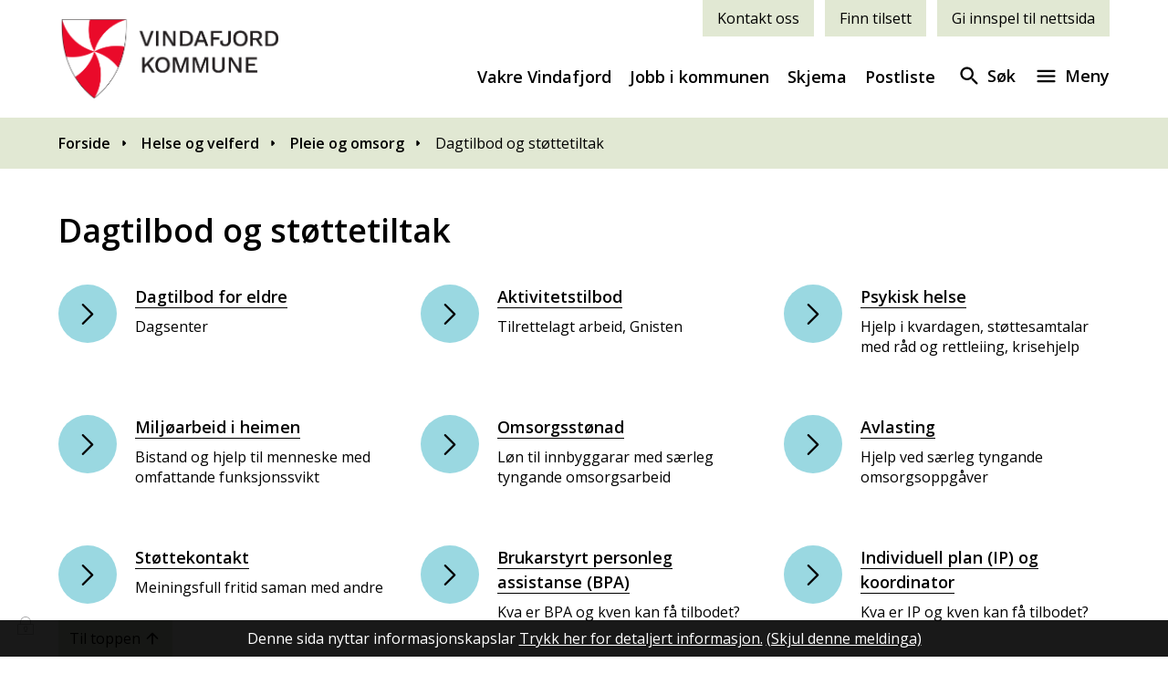

--- FILE ---
content_type: text/html; charset=utf-8
request_url: https://www.vindafjord.kommune.no/helse-og-velferd/pleie-og-omsorg/dagtilbod-og-stottetiltak/
body_size: 17899
content:


<!DOCTYPE html>
<html lang="nn">
<head><meta charset="utf-8" /><meta name="format-detection" content="telephone=no" />
        <base href="/">
    <link href="/templates/assets/css/default.css?v=17.10.4370" type="text/css" rel="stylesheet">
<script src="/ClientApp/vanilla/templates/dist/bundle.js?v=17.10.4370" type="module"></script>
<script src="/ClientApp/vanilla/web-component-library/dist/index.js" type="module"></script>
<script src="/clientapp/reactjs-front/shared-components/dist/acos-shared-components.umd.js"></script><link href="/templates/assets/legacy-css/default-typography.css?v=20250526" rel="stylesheet" type="text/css" /><link href="/templates/assets/legacy-css/default-skip-to-links.css?v=20230510" rel="stylesheet" type="text/css" /><link href="https://cdn.jsdelivr.net/npm/remixicon@latest/fonts/remixicon.min.css" rel="stylesheet" /><link href="/templates/assets/legacy-css/default-tabfocus-styles.css?v=20250331" rel="stylesheet" type="text/css" />
<meta http-equiv="X-UA-Compatible" content="IE=edge" />
<script src="/script/jQuery/jquery-1.12.4.min.js"></script>
<script src="/script/jQuery/jquery-migrate-1.4.1.min.js"></script>






<script src="/script/js/basefunksjoner.js?v=20210408"></script>




<script src="/script/jQuery/jquery.acos.js?v=20102020"></script>

<link type="text/css" rel="stylesheet" href="/clientApp/reactjs-front/tilbakemelding/build/static/css/main.da8afa71.css?v=17.10.4370" />
<link type="text/css" rel="stylesheet" href="/kunde/css/knapper/buttons.css" />
<link type="text/css" rel="stylesheet" href="/css/Knapper/button-icons.css" />
<link type="text/css" rel="stylesheet" href="/Maler/Standard/Handlers/StyleHandler.ashx?bundle=lightbox&portalID=14&sprakID=11&designID=10107&v=17.10.4370" />
<link type="text/css" rel="stylesheet" href="/Maler/Default/assets/css/themes/default/default.css?v=17.10.4370" />
<link type="text/css" rel="stylesheet" href="/Maler/Standard/Handlers/StyleHandler.ashx?bundle=signature&portalID=14&sprakID=11&designID=10107&v=17.10.4370" />
<link type="text/css" rel="stylesheet" href="/design/vindafjord_kommune/vindafjord/v2020/assets/css/vindafjord.css?v=v17.10.04370" />
<link type="text/css" rel="stylesheet" href="/css/tilbakemelding.css" />
<script>!function(){var url='https://speech.leseweb.dk/script/qghgbi49q45dc9958sli.js',script=document.createElement("script");script.async=!0,script.src=url;var firstScript=document.querySelector("script");firstScript.parentNode.insertBefore(script,firstScript)}();
</script>

    
    <meta name="viewport" content="width=device-width, initial-scale=1.0" />
    
    
    
    
<title>
	Dagtilbod og støttetiltak - Vindafjord kommune
</title><script>
    (function () {
        document.addEventListener('DOMContentLoaded', function () {
            document.querySelector(':root').style.setProperty('--bc-primary-color-500', '#000000');
            document.querySelector(':root').style.setProperty('--bc-primary-color-400', '#191919');
            document.querySelector(':root').style.setProperty('--bc-primary-color-300', '#474747');
            document.querySelector(':root').style.setProperty('--bc-primary-color-200', '#7E7E7E');
            document.querySelector(':root').style.setProperty('--bc-primary-color-100', '#B1B1B1');
        });
     })();
</script>
<link href="/css/css.ashx?style=artikkel" rel="stylesheet" type="text/css" /><link href="/css/css.ashx?style=login" rel="stylesheet" type="text/css" /><link rel="shortcut icon" href="/handlers/bv.ashx/i484c9ebc-e7fc-428d-93d1-bd27fdc4f2aa/bede3favicon-vindafjord.png"/>
<meta name="keywords" content="Dagtilbud, Tilbud, Tilbod" />
<meta name="language" content="nn" />

        <script>
            (function () {
                document.addEventListener('DOMContentLoaded', function () {
                    document.querySelector(':root').style.setProperty('--innsyn-primary-theme-color', '#003B5C');
                    document.querySelector(':root').style.setProperty('--innsyn-primary-contrast-color', '#FFFFFF');
                    document.querySelector(':root').style.setProperty('--innsyn-primary-neutral-color', '#E7ECEA');
                    document.querySelector(':root').style.setProperty('--innsyn-secondary-theme-color', '#FBDBC2');
                    document.querySelector(':root').style.setProperty('--innsyn-secondary-contrast-color', '#141423');
                    document.querySelector(':root').style.setProperty('--innsyn-secondary-neutral-color', '#E9E1DC');
                });
            })();
        </script>
    

            <style>
                body.has-page-title:has(.js-content-title) {
                    .js-content-title {
                        display: none !important;
                    }
                }
            </style>
         <link href="/ArtikkelRSS.aspx?NyhetsKategoriId=3673&amp;Spraak=Nynorsk" title="Nye bøker" rel="alternate" type="application/rss+xml" /><meta name="acos-cmscontext" content="w3029$o-1$m12775$sl0" />
</head>
<body lang="nn">
    <div data-id="widget-14" class="client-content-widget-wrapper" data-show-title="false" data-heading-level="div"><cc-cookie-consent-conditional-content-component class="cc-cookie-consent-conditional-content" class-prefix="cc" identifier="" categories="">
    <template data-template="acceptedHeadContent">
        <style type="text/css">.speedadmin-event-date {
display: flex;
flex-wrap: wrap;
font-size: 1.375rem;
font-weight: 700;
color: #00A5B5;
}
  .ac-content-page--external-content .artikkel-bilde-container {
flex-direction: row;
}
  .ac-content-page--transport {
    display: none !important;
  }
@media only screen and (min-width: 769px){

.speedadmin-event-list {
display: flex;
}
}
.speedadmin-event {
border-left: 4px solid #969494;
padding-left: 20px;
padding-right: 20px;
}
.ac-content-page--external-content img {
    max-width: 100%;
}
  .ac-content-teaser{
padding-bottom: 20px;
}
</style>

    </template>
</cc-cookie-consent-conditional-content-component>
</div>

    
    
    
    <div aria-label="Snarvegar " role="navigation">

	<ul class="il-skip-to-links hidden">

		<li class="il-skip-to-link-item"><a class="il-skip-to-link" href="#contentInnhold">Hopp til innhald</a></li>
		<li class="il-skip-to-link-item"><a class="il-skip-to-link" href="#contentHovedmeny">Hopp til meny</a></li>
		<li class="il-skip-to-link-item"><a class="il-skip-to-link" href="#contentSok">Hopp til søk</a></li>

	</ul>
</div>

    

    
    
    <div class="browser-warning">
        <div class="browser-warning-content">
            <p><strong>OBS!</strong> Nettleseren din er utdatert. Vi anbefaler at du laster ned en annen, moderne
                nettleser som <a href="https://www.google.com/chrome/">Google Chrome</a>, <a
                    href="https://www.mozilla.org/nb-NO/firefox/new/">Firefox</a> eller <a
                    href="https://www.microsoft.com/nb-no/edge">Microsoft Edge</a>.</p>
            <p><strong>IMPORTANT!</strong> Your browser is out of date. We recommend that you download a more modern
                browser like <a href="https://www.google.com/chrome/">Google Chrome</a>, <a
                    href="https://www.mozilla.org/nb-NO/firefox/new/">Firefox</a> or <a
                    href="https://www.microsoft.com/nb-no/edge">Microsoft Edge</a>.</p>
        </div>
    </div> 
    <form method="post" action="/helse-og-velferd/pleie-og-omsorg/dagtilbod-og-stottetiltak/" id="aspnetForm" class="no-script page-form transportpage">
<div>
<input type="hidden" name="__VIEWSTATE" id="__VIEWSTATE" value="1HjlMc1xRNAwyHU+7mDb1rMjaoB8FbKR+Th6vE5XPDjTRnxoEmNv7P6GwKGDMptBYm0z8IZ6tweuzSUeGvDw5m4eWNfzRFJq/Iq9iu3TeL9j2em2CwJD4R7252fb/awLfOU2OkWHp8Sae7qdeWOv4+muynJaItlT4R8oJ43Iy+9XhHBYRjF3/O8ZV2+er989kGLSFcAtPBDYr5t9lyWFkAPeGSytF3OJXmQqs/pF/mxpH8nz8bcXtz2zADl/kJ88zF421/OVdA5I7Ms7G8YyqA3JVOn6pxxKE6hDng83QGyyMbKL7S6TIx6XslT5aGadPO5GCkksFpFsHBgD11fxKlVun/OHor5pigd+m4lPma6QkTQnH0BK2/3CLqXk1O9rtvOT/fiCVCvbdaxiUe7f5QC0Zw815b+iLvUnnadES5oBOCnpswBFIjvja8oO+n4mtfLSJ4FXI9PAf6URdubzUZPoGRiP9RGOg0yZWbJNtb5lAHHcHnV3QMoSKksruvB76ykwlxZzTmEqT0WFYpUlSUzlGbfkhyYw4Nb5FNuIqIs3UwmzB+wMR1CfPLwVLaR/ydy5GNbg2ScgHp4SnfUkToELLFBIJbU00ZN1VaUOWPtasYTojGosPkGcw2rRly7W0cZfPfzZRUmwngghRrSXRjo9fzR7HvKSi4JnrQeAQjPRwKOTfBQg2OtpzRlJXt7Uto6CJ+k/25eLmafy6NtoAEQu7PDH4Sr7H7G8vbGk2w2MkxLTGdSs7crOZox18BeTqQqlyZjMVkGGX/M32q9wUHtdIbQiAyJX0fs5BRpvBob1QPXrowXUhCRX2M9bJXiFSPtF2InvAVug+P+f/5XtCTSDki5M13A9Ya5u4I8SbCAaYfQaWLSoiHWDkhgp6UCRXVrai/rf/0628dYOsDQCRu3UWL3OXFoMkjZvInQaxo1r6RCE66yj6LbFuJ7vKRXL4/lphZllin75U/V0cbJ1ngIcgyzYMsIEYw/XH++0Jb5Jr40vGsO+EilFagqA55bekaciwj4seaAcuheALlEF3gFuCZLWVhNJ3DhJnWufd57AuW6Xm0Jss5oU6T5ErD8sZvZ7TykTtLrsEwUWqGeE2N5HOuFAPX3In2VaHFMmnxAQ0rJ6hhQZsKwcDI/bAoI1FJxOTcwqht/O2k8n96txcAZuLQYXmBAR8JgNpYHQ3xYLL1tnJzht7KsurabPhcboUYsWDyYtxC7muHmEv1HHen2N6Hw3FAglcHCXPuPA3n012BVehvCA3VHR59a7X5OOIOdSn92SCc/[base64]/iv/4fSTNHhZmZZWVrcaddLhjGTf35EbxfQKHqZjUsu6RLs+qdvSxVPxXZMXSdxdbgGkz1S1/7iiqtDxQDRVK+9XgkOIol7tGWjkelnNe2d6SCIndyd9pDIyJXU0QvQCUZZPU1XjQkWrQ+tbjrzgdSyuS062CG3yWBcpwqyhYvCWRQDyMoy/totMWXzWNDGIymo+SdbWPAYpjJYmloO2VqJSZru4kT4YSDEg+7dqEBWt6nXNiOOw5ZE+u8p0go7/DRi7y/[base64]/ZqCQk7wYZYlwsUWIVW6cNHpZpykaJJEu0Q0R1PBc1Rdoq7PHmf92B4ILzpPKdojqOeszvPPOjU6EnX4zcG8dZugYbeLAus7wsgwILTIYm1vssET7gwyMyPSyyb7yRJ0Ms/GZRcX06A8brCvPCKSBqivexAmi6/SVRWr5vzb2lwn4X1hQDg/s5ZeVrKL97fh44FkQQ1wy7rnkK9LmB0gZfDIsDgYH4k4Mt/Nzkhpsfv93W3ptrs5Opb8rLWEMtVYOr1YFDEYux8wbpSgyye0828AEd/5d0Xkk6dujrWmaS+/mST9FAd7rXC0/lis/OjI65Hp+J1OOc8QlzdgMWe7HE0CspiJKgoo3Mw7wZqwohTvoAyOwBD0k10+NAZCPI7j61Ufy/G9PT55R60oGqomT6MOiZ1zmvJZBftwFin9YOf/q8ORa83KnVvscFaPAvvBtqpl4W4bVPKecKf5MFRPhMS/UP6bOfJp3DJMVejbiAfHauVy4I0Ijf3e6KkmKZp2VCY7I5VGWwQ69hRTlerEbilLhZSR7eV4ikLa39VYRLWICLAuSKAd6IHQnjkcUu5Q/toMbjDzaQOF85X7ckPShMV94w4u82yMa0Qlz17CZdM+hk+rhw6TSDRpjX2yCbXgA5RdCzH49112S4mg8fk0DHKLErDxWl4HScPvEVnuFcJcU7OTI34LK88P7nI5lLqwxeZVCC8hHxx/NWM2FZpbGx/6eoePHQWdzzZZfzUEg//YS0c6SiPy4k3162cd9QWj82yp0zBgfk3XNJ2rrKIVGvcY0jEKjs3/wFtQCnik/PP/Cfym81LaxtmXN8/e5TiH2jNkBTlen4NofGC0LRFH7VKsqFjCDCtrxnt+ORS6AsGMUzkBLb+Zd8Ya9H+jO80/9gUE+gPV88vayd7dEWBc/uInVj5KP84hIFg47QJs1GJAKuFjoJI4U2JzTUtHEuriQ0TMzP+xpD9+A9DEfJlWWs+PWk2tIeuOv6cQ77Q1h/iOiAoMNx/DcNynG4C+ZCnlSW4E8U+1iioAjAzzgE85rvm7ML3YqP+5++aVGyCnBD/h8AyCpbZiKLTxHJrzxjO4HoJTRmbVbI5s9FMJ3BymvWLfxxbov9+Sc11rqbmc2BlQuZwOzy1UUd+uR10YdikNe3kPItMDcuHZEMDmnsNeBo9FAm8eTieYaE5t9xjUmnXB6JHC5id7YeXDGi/X/CvbF5ksEXJXNv/7Bs9BT25oUcOLgE8Qf7Nz115CYxvWgR+HFui1XPwuWU3auAlpAuf1wuQqe5tCpJ0fqP2BZqLvLc=" />
</div>


<script type="text/javascript">
//<![CDATA[
function addLoadEvent(func) {
var oldonload = window.onload;
if (typeof window.onload != 'function') {
window.onload = func;
} else {
window.onload = function() {
if (oldonload) {
oldonload();
}
func();
}
}
}   
//]]>
</script>

<div>

	<input type="hidden" name="__VIEWSTATEGENERATOR" id="__VIEWSTATEGENERATOR" value="5D6C0733" />
	<input type="hidden" name="__EVENTTARGET" id="__EVENTTARGET" value="" />
	<input type="hidden" name="__EVENTARGUMENT" id="__EVENTARGUMENT" value="" />
	<input type="hidden" name="__VIEWSTATEENCRYPTED" id="__VIEWSTATEENCRYPTED" value="" />
	<input type="hidden" name="__EVENTVALIDATION" id="__EVENTVALIDATION" value="argQHiO7Cg30QoEVcS0ihYCb7nwvQHOZPf8FWJW/mL2CKLgAMUcOtU7LNt8zBYSEQwKCySq25hXWt14cHPhJUO+tikRSUKDXzh4TjJGBXk3UJhSfMvjaiaKqejS9hGNP/eavMK7kQtqlHr3YspG+EHySGCU4KVA2vwrU5N1oK+l+ks6O88FmOUyaC1+j6SCF6JHWJMAOtBh0MRJRQipSQAxKoO+B1cWbpl4B2iZNT44UX4t0UQBOUJh0awRMUxI06/XYcYlaKikcwnU6p0HndA==" />
</div>
        


        
            <!-- Header -->
            <header class="header" id="top">

                <div class="header-content responsive-container">

                    <!-- Header logo start -->
                    <div class="header-logo">
                        <a id="ctl00_ctl00_ctl00_ctl00_innhold_hlDefault" class="header-logo-link" href="/"><img alt="(Ny) Vindafjord kommune" src="/handlers/bv.ashx/i763c848c-cade-442b-a818-1e914dbd803e/vindafjord_kommune_logo_liggende_farge.png" /></a>
                    </div>
                    <!-- Header logo slutt -->

                    <!-- Header navigasjon -->
                    <div class="header-navigation">
                        <div class="header-navigation-top">
                            
                                <div class="header-navigation-top-zone">
                                    <!-- Start sone -->
<div id="Sone1000" class="zone Zone webPartZoneVertical">

	<div class="webPart wp-tool-menu" id="ctl00_ctl00_ctl00_ctl00_innhold_ctl01_WebpartId_2859">
		<div class="webPartInnhold">
			<!--Fromcache-->
<ul class="vListe"><li class="toplevel"><a href="https://www.vindafjord.kommune.no/organisasjon/kontakt-oss-vindafjord-kommune/" data-id="89574" class="">Kontakt oss</a></li><li class="toplevel"><a href="https://www.vindafjord.kommune.no/organisasjon/finn-tilsett/" data-id="89575" class="">Finn tilsett</a></li><li class="toplevel"><a href="https://www.vindafjord.kommune.no/organisasjon/gi-innspel-til-nettsida/" data-id="96464" class="">Gi innspel til nettsida</a></li></ul>
		</div>
	</div>

</div>
<!-- Slutt sone -->
                                </div>
                            
                        </div>

                        <div class="header-navigation-bottom">
                            
                                <div class="header-navigation-bottom-zone">
                                    <!-- Start sone -->
<div id="Sone1001" class="zone Zone webPartZoneVertical">

	<div class="webPart wp-header-menu" id="ctl00_ctl00_ctl00_ctl00_innhold_ctl02_WebpartId_2860">
		<div class="webPartInnhold">
			<!--Fromcache-->
<ul class="vListe"><li class="toplevel"><a href="https://www.vindafjord.kommune.no/vakre-vindafjord/" data-id="99024" class="">Vakre Vindafjord</a></li><li class="toplevel"><a href="https://www.vindafjord.kommune.no/naring-og-etablering/jobb-i-kommunen/" data-id="89564" class="">Jobb i kommunen</a></li><li class="toplevel"><a href="https://www.vindafjord.kommune.no/organisasjon/skjema/" data-id="89566" class="">Skjema</a></li><li class="toplevel"><a href="https://www.vindafjord.kommune.no/organisasjon/postliste/" data-id="95097" class="">Postliste</a></li></ul>
		</div>
	</div>

</div>
<!-- Slutt sone -->
                                </div>
                            
                            <div class="search-box-toggle-container">
                                <button type="button" class="search-box-toggle">
                                    <span>Søk </span>
                                </button>
                            </div>
                            <div class="main-menu-toggle-container">
                                <a name="contentHovedmeny"></a>

                                <button type="button" class="main-menu-toggle">
                                    <span class="vis-meny">Meny </span>
                                </button>
                            </div>
                        </div>

                    </div>
                    <!-- Header navgiasjon slutt -->


                </div>
            </header>
            <!-- Header slutt -->
        

        
            <!-- Meny  -->
            <nav class="main-menu">
                <div class="main-menu-content responsive-container">
                    <div class="main-menu-pop-up">
                        <!-- Start sone -->
<div id="Sone1003" class="zone Zone webPartZoneVertical">

	<div class="webPart wp-dropdown-menu" id="ctl00_ctl00_ctl00_ctl00_innhold_ctl03_WebpartId_2861">
		<div class="webPartInnhold">
			<!--Fromcache-->
<ul class="vListe"><li class="toplevel"><a href="https://www.vindafjord.kommune.no/aktuelt/" data-id="97459" class="">Aktuelt</a></li><li class="toplevel"><a href="https://www.vindafjord.kommune.no/barn-og-skule/" data-id="89557" class="">Barn og skule</a></li><li class="toplevel"><a href="https://www.vindafjord.kommune.no/helse-og-velferd/" data-id="89558" class="">Helse og velferd</a></li><li class="toplevel"><a href="https://www.vindafjord.kommune.no/kultur-og-fritid/" data-id="89559" class="">Kultur og fritid</a></li><li class="toplevel"><a href="https://www.vindafjord.kommune.no/plan-bygg-og-eigedom/" data-id="89560" class="">Byggesak og teknisk</a></li><li class="toplevel"><a href="https://www.vindafjord.kommune.no/natur-og-landbruk/" data-id="89561" class="">Natur og landbruk</a></li><li class="toplevel"><a href="https://www.vindafjord.kommune.no/naring-og-etablering/" data-id="97458" class="">Næring og etablering</a></li><li class="toplevel"><a href="https://www.vindafjord.kommune.no/organisasjon/" data-id="97460" class="">Organisasjon</a></li><li class="toplevel"><a href="https://www.vindafjord.kommune.no/politikk/" data-id="97461" class="">Politikk</a></li></ul>
		</div>
	</div>

	<div class="webPart wp-mobile-menu mobile-only" id="ctl00_ctl00_ctl00_ctl00_innhold_ctl03_WebpartId_2862">
		<div class="webPartInnhold">
			<!--Fromcache-->
<ul class="vListe"><li class="toplevel"><a href="https://www.vindafjord.kommune.no/vakre-vindafjord/" data-id="99024" class="">Vakre Vindafjord</a></li><li class="toplevel"><a href="https://www.vindafjord.kommune.no/naring-og-etablering/jobb-i-kommunen/" data-id="89564" class="">Jobb i kommunen</a></li><li class="toplevel"><a href="https://www.vindafjord.kommune.no/organisasjon/skjema/" data-id="89566" class="">Skjema</a></li><li class="toplevel"><a href="https://www.vindafjord.kommune.no/organisasjon/postliste/" data-id="95097" class="">Postliste</a></li></ul>
		</div>
	</div>

	<div class="webPart wp-mobile-menu mobile-only" id="ctl00_ctl00_ctl00_ctl00_innhold_ctl03_WebpartId_2863">
		<div class="webPartInnhold">
			<!--Fromcache-->
<ul class="vListe"><li class="toplevel"><a href="https://www.vindafjord.kommune.no/organisasjon/kontakt-oss-vindafjord-kommune/" data-id="89574" class="">Kontakt oss</a></li><li class="toplevel"><a href="https://www.vindafjord.kommune.no/organisasjon/finn-tilsett/" data-id="89575" class="">Finn tilsett</a></li><li class="toplevel"><a href="https://www.vindafjord.kommune.no/organisasjon/gi-innspel-til-nettsida/" data-id="96464" class="">Gi innspel til nettsida</a></li></ul>
		</div>
	</div>

</div>
<!-- Slutt sone -->
                    </div>
                </div>
            </nav>
            <!-- Meny slutt -->
        


        
            <!-- SÃ¸kefelt -->
            <div class="search-box" role="search">
                <div class="search-box-content responsive-container">
                    <!-- Start sone -->
<div id="Sone1002" class="zone Zone webPartZoneVertical">

	<div class="webPart wp-search" id="ctl00_ctl00_ctl00_ctl00_innhold_ctl04_WebpartId_2864">
		<div class="webPartInnhold">
			<div id="ctl00_ctl00_ctl00_ctl00_innhold_ctl04_WebpartId_2864_WebpartId_2864_pnlSok" onkeypress="javascript:return WebForm_FireDefaultButton(event, &#39;ctl00_ctl00_ctl00_ctl00_innhold_ctl04_WebpartId_2864_WebpartId_2864_btnSearch&#39;)">
				
<div class="js-searchform" data-action-url="/sok.aspx">
    
    <a name="contentSok"></a>
				

    <input type="hidden" name="ctl00$ctl00$ctl00$ctl00$innhold$ctl04$WebpartId_2864$WebpartId_2864$hdMId1" id="ctl00_ctl00_ctl00_ctl00_innhold_ctl04_WebpartId_2864_WebpartId_2864_hdMId1" value="12563" />
    <input name="ctl00$ctl00$ctl00$ctl00$innhold$ctl04$WebpartId_2864$WebpartId_2864$txtSearch" type="text" id="ctl00_ctl00_ctl00_ctl00_innhold_ctl04_WebpartId_2864_WebpartId_2864_txtSearch" class="js-liten-trigger-search" aria-label="Søketekst" placeholder="Hva leter du etter?" />
    <input type="submit" name="ctl00$ctl00$ctl00$ctl00$innhold$ctl04$WebpartId_2864$WebpartId_2864$btnSearch" value="Søk" id="ctl00_ctl00_ctl00_ctl00_innhold_ctl04_WebpartId_2864_WebpartId_2864_btnSearch" />
    

    <script>
        (function () {

            const input = document.getElementById('ctl00_ctl00_ctl00_ctl00_innhold_ctl04_WebpartId_2864_WebpartId_2864_txtSearch');
            const searchBase = '/sok.aspx';
            const searchUrl = searchBase + (searchBase.includes('?') ? '&' : '?') + 'MId1=12563&soketekst='

            if(input) {
                var searchBoxes = document.querySelectorAll('.js-searchform .js-liten-trigger-search');

                if (searchBoxes) {
                    for (var i = 0; i < searchBoxes.length; i++) {
                        var searchBox = searchBoxes[i];

                        if (!searchBox.hasAttribute('data-handled')) {
                            searchBox.setAttribute('data-handled', 'true');

                            searchBox.addEventListener('keydown', function(e) {
                                if (e.which == 13) {
                                    window.location.href = searchUrl + input.value;
                                }
                            });
                        }
                    }
                }

                var submitButtons = document.querySelectorAll('.js-searchform input[type="submit"]');
        
                if (submitButtons) {
                    for (var i = 0; i < submitButtons.length; i++) {
                        var submitButton = submitButtons[i];
                    
                        if (!submitButton.hasAttribute('data-handled')) {
                            submitButton.setAttribute('data-handled', 'true');

                            submitButton.addEventListener('click', function (e) { 
                                e.preventDefault();
                                window.location.href = searchUrl + input.value;
                            });
                        }
                    }
                }
            }

        })();
    </script>
</div>

			</div>
		</div>
	</div>

</div>
<!-- Slutt sone -->
                </div>
            </div>
            <!-- SÃ¸kefelt slutt -->
        

        
            <!-- Sone til global omrÃ¥demelding -->
            <div class="section-global-area-message">
                <!-- Start sone -->
<div id="Sone1004" class="zone Zone webPartZoneVertical">

	<div class="webPart wp-area-message-global" id="ctl00_ctl00_ctl00_ctl00_innhold_ctl05_WebpartId_2865">
		<div class="webPartInnhold" style="display:none;">

		</div>
	</div>

</div>
<!-- Slutt sone -->
            </div>
            <!-- Sone til global omrÃ¥demelding slutt -->
        

        <!-- Midtsone -->
        <a name="contentInnhold"></a>

        


    
        <div class="breadcrumbs">
            <div class="breadcrumbs-content responsive-container">
                
        <span>
            <span class="breadcrumbs__label ">
                Du er her:
            </span>
        </span>
        <ul id="breadcrumb-ctl00_ctl00_ctl00_ctl00_innhold_MidtSone_ucBreadcrumbs" class="breadcrumbs__list js-breadcrumb">
    
        <li class="breadcrumbs__item">
            <a href="https://www.vindafjord.kommune.no:443/" 
                >
                <span>Forside</span>
            </a> 
        </li>
    
        <li class="breadcrumbs__item">
            <a href="https://www.vindafjord.kommune.no:443/helse-og-velferd/" 
                >
                <span>Helse og velferd</span>
            </a> 
        </li>
    
        <li class="breadcrumbs__item">
            <a href="https://www.vindafjord.kommune.no:443/helse-og-velferd/pleie-og-omsorg/" 
                >
                <span>Pleie og omsorg</span>
            </a> 
        </li>
    
        <li class="breadcrumbs__item">
            <a href="https://www.vindafjord.kommune.no:443/helse-og-velferd/pleie-og-omsorg/dagtilbod-og-stottetiltak/" 
                >
                <span>Dagtilbod og støttetiltak</span>
            </a> 
        </li>
    
        </ul>
    

<script>

    (function () {

        

        var initialBreadcrumbs = [];

        function createBreadcrumbItem(title, url) {
            var liElement = document.createElement('li');
            liElement.classList.add('breadcrumbs__item');

            var aElement = document.createElement('a');
            aElement.href = url;

            liElement.appendChild(aElement);

            var spanElement = document.createElement('span');
            spanElement.innerText = title;

            aElement.appendChild(spanElement);

            return liElement;
        }

        function initialize() {
            var breadcrumbElements = document.querySelectorAll('.js-breadcrumb');

            if (breadcrumbElements) {
                for (var i = 0, length = breadcrumbElements.length; i < length; i++) {
                    var breadcrumbElement = breadcrumbElements[i];

                    initialBreadcrumbs[breadcrumbElement.id] = breadcrumbElement.querySelectorAll('li');
                }
            }
        }

        document.addEventListener('DOMContentLoaded', function () {
            if (!window.legacyBreadcrumbsInitialized) {
                initialize();

                if (window.eventBus) {
                    window.eventBus.addEventListener('add-breadcrumb-item', function (event) {
                        var breadcrumbElements = document.querySelectorAll('.js-breadcrumb');

                        if (breadcrumbElements) {
                            for (var i = 0, length = breadcrumbElements.length; i < length; i++) {
                                var breadcrumbElement = breadcrumbElements[i];

                                var breadcrumbItemElement = createBreadcrumbItem(event.target.title, event.target.url);

                                breadcrumbElement.appendChild(breadcrumbItemElement);
                            }
                        }
                    });

                    window.eventBus.addEventListener('remove-breadcrumb-item', function (event) {
                        var breadcrumbElements = document.querySelectorAll('.js-breadcrumb');

                        if (breadcrumbElements) {
                            for (var i = 0, length = breadcrumbElements.length; i < length; i++) {
                                var breadcrumbElement = breadcrumbElements[i];

                                if (breadcrumbElement.lastElementChild) {
                                    breadcrumbElement.removeChild(breadcrumbElement.lastElementChild);
                                }
                            }
                        }
                    });

                    window.eventBus.addEventListener('reset-breadcrumb', function (event) {
                        var breadcrumbElements = document.querySelectorAll('.js-breadcrumb');

                        if (breadcrumbElements) {
                            for (var i = 0, length = breadcrumbElements.length; i < length; i++) {
                                var breadcrumbElement = breadcrumbElements[i];

                                breadcrumbElement.innerHTML = '';

                                for (var j = 0; j < initialBreadcrumbs[breadcrumbElement.id].length; j++) {
                                    var breadcrumbItemElement = initialBreadcrumbs[breadcrumbElement.id][j];

                                    breadcrumbElement.appendChild(breadcrumbItemElement);
                                }                           
                            }
                        }
                    });
                }

                window.legacyBreadcrumbsInitialized = true;
            }
        });

    })();

</script>
            </div>
        </div>
    

    
    
    


    
        <div class="page-title js-page-title">
            <div class="page-title-content responsive-container">
                <h1 class="js-page-title-text">
                    Dagtilbod og støttetiltak
                </h1>
            </div>
        </div>
    

    
    


    
        <div class="sub-navigation">
            <div class="sub-navigation-content responsive-container">
                
<ul class="vListe">
<li class="has-description has-nonempty-description"><a href="https://www.vindafjord.kommune.no:443/helse-og-velferd/pleie-og-omsorg/dagtilbod-og-stottetiltak/dagtilbod-for-eldre/"><span><span class="img"></span><span class="text" role="heading" aria-level="2">Dagtilbod for eldre</span> <span class="description">Dagsenter</span></span></a></li><li class="has-description has-nonempty-description"><a href="https://www.vindafjord.kommune.no:443/helse-og-velferd/nedsett-funksjonsevne/tilrettelagt-aktivitetstilbod/" data-id="91452"><span><span class="img"></span><span class="text" role="heading" aria-level="2">Aktivitetstilbod</span> <span class="description">Tilrettelagt arbeid, Gnisten</span></span></a></li><li class="has-description has-nonempty-description"><a href="https://www.vindafjord.kommune.no:443/helse-og-velferd/psykisk-helse/" data-id="91285"><span><span class="img"></span><span class="text" role="heading" aria-level="2">Psykisk helse</span> <span class="description">Hjelp i kvardagen, støttesamtalar med råd og rettleiing, krisehjelp</span></span></a></li><li class="has-description has-nonempty-description"><a href="https://www.vindafjord.kommune.no:443/helse-og-velferd/pleie-og-omsorg/dagtilbod-og-stottetiltak/miljoarbeid-i-heimen/"><span><span class="img"></span><span class="text" role="heading" aria-level="2">Miljøarbeid i heimen</span> <span class="description">Bistand og hjelp til menneske med omfattande funksjonssvikt</span></span></a></li><li class="has-description has-nonempty-description"><a href="https://www.vindafjord.kommune.no:443/helse-og-velferd/pleie-og-omsorg/dagtilbod-og-stottetiltak/omsorgsstonad/"><span><span class="img"></span><span class="text" role="heading" aria-level="2">Omsorgsstønad</span> <span class="description">Løn til innbyggarar med særleg tyngande omsorgsarbeid</span></span></a></li><li class="has-description has-nonempty-description"><a href="https://www.vindafjord.kommune.no:443/helse-og-velferd/pleie-og-omsorg/dagtilbod-og-stottetiltak/avlasting/"><span><span class="img"></span><span class="text" role="heading" aria-level="2">Avlasting</span> <span class="description">Hjelp ved særleg tyngande omsorgsoppgåver</span></span></a></li><li class="has-description has-nonempty-description"><a href="https://www.vindafjord.kommune.no:443/helse-og-velferd/nedsett-funksjonsevne/stottekontakt/" data-id="91504"><span><span class="img"></span><span class="text" role="heading" aria-level="2">Støttekontakt</span> <span class="description">Meiningsfull fritid saman med andre</span></span></a></li><li class="has-description has-nonempty-description"><a href="https://www.vindafjord.kommune.no:443/helse-og-velferd/pleie-og-omsorg/dagtilbod-og-stottetiltak/brukarstyrt-personleg-assistanse-bpa/"><span><span class="img"></span><span class="text" role="heading" aria-level="2">Brukarstyrt personleg assistanse (BPA)</span> <span class="description">Kva er BPA og kven kan få tilbodet?</span></span></a></li><li class="has-description has-nonempty-description"><a href="https://www.vindafjord.kommune.no:443/helse-og-velferd/pleie-og-omsorg/dagtilbod-og-stottetiltak/individuell-plan-ip-og-koordinator/"><span><span class="img"></span><span class="text" role="heading" aria-level="2">Individuell plan (IP) og koordinator</span> <span class="description">Kva er IP og kven kan få tilbodet?</span></span></a></li><li class="has-description has-nonempty-description"><a href="https://www.vindafjord.kommune.no:443/helse-og-velferd/nedsett-funksjonsevne/parkeringskort/" data-id="91450"><span><span class="img"></span><span class="text" role="heading" aria-level="2">Parkeringsløyve</span> <span class="description">For personar med særleg behov for parkeringslette</span></span></a></li><li class="has-description has-nonempty-description"><a href="https://www.vindafjord.kommune.no:443/helse-og-velferd/nedsett-funksjonsevne/folgekort/" data-id="91451"><span><span class="img"></span><span class="text" role="heading" aria-level="2">Følgekort</span> <span class="description">For personar som treng hjelp til aktivitetar</span></span></a></li><li class="has-description has-nonempty-description"><a href="https://www.rogfk.no/vare-tjenester/okonomisk-stotte-stipend-og-priser/tt-kort-tilrettelagt-transport/" data-id="91456"><span><span class="img"></span><span class="text" role="heading" aria-level="2">TT-kort</span> <span class="description">Tilrettelagt transport</span></span></a></li><li class="has-description has-nonempty-description"><a href="https://www.vindafjord.kommune.no:443/kultur-og-fritid/frivilligsentral/" data-id="91284"><span><span class="img"></span><span class="text" role="heading" aria-level="2">Frivilligsentral</span> <span class="description">Møteplass som formidlar kontakt mellom folk i lokalmiljøet, bli frivillig, kontaktinfo</span></span></a></li></ul>

            </div>
        </div>
    

    
    
    



    
    
        <div class="section-transportpage-bottom">
            <div class="section-transportpage-bottom-content responsive-container">
                <!-- Start sone -->
<div id="Sone20002" class="zone Zone webPartZoneVertical">




	<div class="webPart wp-feedback" id="ctl00_ctl00_ctl00_ctl00_innhold_MidtSone_SoneUnderInnhold_ctl00_WebpartId_2918">
		<div class="webPartInnhold">
			
    <div id="tilbakemelding"></div>



		</div>
	</div>

</div>
<!-- Slutt sone -->
            </div>
        </div>
    




        <!-- Midtsone slutt -->


        
            <!-- Footer  -->
            <footer class="footer">
                
                    <div class="footer-columns-content responsive-container">
                        <div class="footer-columns">
                            <div class="footer-column">
                                <!-- Start sone -->
<div id="Sone8001" class="zone Zone webPartZoneVertical">

	<div class="webPart wp-custom-box-footer egendef" id="ctl00_ctl00_ctl00_ctl00_innhold_ctl06_WebpartId_2866">
		<h2 class="webPartTittel">
			<span>Kontakt oss</span>
		</h2><div class="webPartInnhold">
			<!-- Cached at 26.01.2026 12.20.38 (html) 05.03.2025 15.55.08 (content) (1) -->
<p><strong>Servicetorget</strong><br /><a class="InnholdLinkTekst link-telephone " href="tel:53656565" data-id='96727'>53 65 65 65</a><br /><strong>Måndag til fredag&nbsp;09.00 - 14.30.</strong><br />I juli er opningstida 10.00 – 14.00.<br />I romjula er opningstida 11.00 – 14.00.<br />Onsdag før skjærtorsdag, julafta og nyttårsafta er rådhuset i Ølen og teknisk bygg i Sandeid stengt.&nbsp;</p><p><strong>E-post</strong><br /><a class="InnholdLinkTekst link-email " href="mailto:postmottak@vindafjord.kommune.no" onclick="window.open(this.href); return false;" target="_blank" data-id='89581'>Send e-post</a><br /><br /><strong>Sikker sending</strong><br /><a class="InnholdLinkTekst link-webpage " href="https://svarut.ks.no/edialog/mottaker/988893226" data-id='97466'>eDialog</a><br /><br /><strong>Post- og besøksadresse</strong><br />Rådhusplassen 1, 5580 Ølen</p><p><strong>Org.nummer&nbsp;</strong>988 893 226<br /><strong>Kommunenr </strong>1160<br /><strong>Kontonummer&nbsp;</strong>3207.30.01799</p><p>&nbsp;</p><span class="displayBlock artikkel-bilde-container legacy-content-block legacy-content-block--image figure-image-container bilde marginRight15 floatLeft"><a title="Fairtrade kommune logo - Klikk for stort bilete" href="/handlers/bv.ashx/i9b834c3d-ab67-40d9-88dc-b71c51444d8c/w1200/q2339/kca7f11820ff2/fairtrade-kommune_nylogo.png" class="artikkel-bilde js-lightbox-image-anchor"><img alt="Fairtrade kommune logo - Klikk for stort bilete" src="/handlers/bv.ashx/i9b834c3d-ab67-40d9-88dc-b71c51444d8c/w1200/q2339/kca7f11820ff2/fairtrade-kommune_nylogo.png" class="js-lightbox-image" data-lightbox-image-url="/handlers/bv.ashx/i9b834c3d-ab67-40d9-88dc-b71c51444d8c/w1200/q2339/kca7f11820ff2/fairtrade-kommune_nylogo.png" data-lightbox-thumbnail-url="/handlers/bv.ashx/e1/i9b834c3d-ab67-40d9-88dc-b71c51444d8c/w1200/q2339/k955eedeb9541/fairtrade-kommune_nylogo.png" data-lightbox-image-description="" data-lightbox-image-alttext="Fairtrade kommune logo"/></a></span><span class="displayBlock artikkel-bilde-container legacy-content-block legacy-content-block--image figure-image-container bilde marginRight15 floatLeft"><a title="Logo miljøfyrtårn - Klikk for stort bilete" href="/handlers/bv.ashx/i5036c014-a710-4dd5-9552-d9da58fb1d13/w1200/q2342/kc6fbb4778893/miljfyrtarn-norsk-farger.png" class="artikkel-bilde js-lightbox-image-anchor"><img alt="Logo miljøfyrtårn - Klikk for stort bilete" src="/handlers/bv.ashx/i5036c014-a710-4dd5-9552-d9da58fb1d13/w1200/q2342/kc6fbb4778893/miljfyrtarn-norsk-farger.png" class="js-lightbox-image" data-lightbox-image-url="/handlers/bv.ashx/i5036c014-a710-4dd5-9552-d9da58fb1d13/w1200/q2342/kc6fbb4778893/miljfyrtarn-norsk-farger.png" data-lightbox-thumbnail-url="/handlers/bv.ashx/e1/i5036c014-a710-4dd5-9552-d9da58fb1d13/w1200/q2342/kcca37bcef65d/miljfyrtarn-norsk-farger.png" data-lightbox-image-description="" data-lightbox-image-alttext="Logo miljøfyrtårn"/></a></span><p>&nbsp;</p>

		</div>
	</div>

</div>
<!-- Slutt sone -->
                            </div>
                            <div class="footer-column">
                                <!-- Start sone -->
<div id="Sone8002" class="zone Zone webPartZoneVertical">

	<div class="webPart wp-custom-box-footer egendef" id="ctl00_ctl00_ctl00_ctl00_innhold_ctl07_WebpartId_2867">
		<h2 class="webPartTittel">
			<span>Vakttelefoner</span>
		</h2><div class="webPartInnhold">
			<!-- Cached at 26.01.2026 12.20.38 (html) 05.03.2025 15.55.07 (content) (1) -->
<p><strong>Legevakt</strong><br />
<a class="InnholdLinkTekst link-telephone " href="tel:116117" data-id='96737'>116 117</a></p>

<p><strong>Barnevernvakt</strong><br />
<a class="InnholdLinkTekst link-telephone " href="tel:​​​​​​​90170591" data-id='96736'>90 17 05 91</a></p>

<p><b>Veterin&aelig;rvakt</b><br />
<a class="InnholdLinkTekst link-telephone " href="tel:52761211" onclick="window.open(this.href); return false;" target="_blank" data-id='96738'>52 76 12 11</a></p>

<p><strong>Vatn og avl&oslash;p</strong><br />
<a class="InnholdLinkTekst link-telephone " href="tel:48099253" onclick="window.open(this.href); return false;" target="_blank" data-id='97465'>48 09 92 53</a></p>

<p><strong>Beredskap ved krise</strong><br />
<a class="InnholdLinkTekst link-telephone " href="tel:40 40 73 67" data-id='105189'>40 40 73 67</a><br />
&nbsp;</p>


		</div>
	</div>

</div>
<!-- Slutt sone -->
                            </div>
                            <div class="footer-column">
                                <!-- Start sone -->
<div id="Sone8003" class="zone Zone webPartZoneVertical">

	<div class="webPart wp-custom-box-footer egendef" id="ctl00_ctl00_ctl00_ctl00_innhold_ctl08_WebpartId_2868">
		<h2 class="webPartTittel">
			<span>Nyttige lenker</span>
		</h2><div class="webPartInnhold">
			<!-- Cached at 26.01.2026 12.20.38 (html) 05.03.2025 15.55.07 (content) (1) -->
<p><a class="InnholdLinkTekst link-webpage " href="https://www.vindafjord.kommune.no/organisasjon/personvern-og-innsyn/" data-id='89577'>Personvern</a></p><p><a class="InnholdLinkTekst link-webpage " href="https://www.vindafjord.kommune.no/plan-bygg-og-eigedom/meld-fra-om-feil/" data-id='89578'>Meld frå om feil</a></p><p><a class="InnholdLinkTekst link-webpage " href="https://www.vindafjord.kommune.no/organisasjon/for-tilsette/" data-id='97385'>For tilsette</a></p><p><a class="InnholdLinkTekst link-webpage " href="https://www.vindafjord.kommune.no/organisasjon/gi-innspel-til-nettsida/" data-id='97386'>Gi innspel til nettsida</a></p><p><a class="InnholdLinkTekst link-webpage " href="https://uustatus.no/nn/erklaringer/publisert/0a90a465-acbf-4354-b9bb-b53b32c05c5f" data-id='104304'>Tilgjengelegheitserklæring</a></p><p><a class="InnholdLinkTekst link-webpage " href="https://uustatus.no/nn/erklaringer/publisert/1bada610-2eb6-439a-9ecc-895835bf693e" data-id='104305'>Tilgjengelegheitserklæring bekymringsmelding</a></p><p><a class="InnholdLinkTekst link-webpage " href="https://uustatus.no/nn/erklaringer/publisert/a2b46e8d-9ad2-4260-9d05-f2090447add9" data-id='109356'>Tilgjengelegheitserklæring EasyCruit</a></p>

		</div>
	</div>

	<div class="webPart wp-some-menu" id="ctl00_ctl00_ctl00_ctl00_innhold_ctl08_WebpartId_2869">
		<h2 class="webPartTittel">
			<span>Følg oss</span>
		</h2><div class="webPartInnhold">
			<!--Fromcache-->
<ul class="vListe"><li class="toplevel icon-facebook"><a href="https://www.facebook.com/vindafjordkommune" data-id="89571" class=""><span class="img"></span><span class="text">Facebook</span></a></li></ul>
		</div>
	</div>

</div>
<!-- Slutt sone -->
                            </div>
                        </div>
                    </div>
                

            </footer>

            <!-- Footer slutt -->
        

        <!-- Tilbake-til-topppen -->
        <a class="back-to-top-button js-back-to-top-button" href="#top">
            Til toppen
        </a>
        <!-- Tilbake-til-toppen slutt -->

    
<script type="text/javascript">
//<![CDATA[
var theForm = document.forms['aspnetForm'];
if (!theForm) {
    theForm = document.aspnetForm;
}
function __doPostBack(eventTarget, eventArgument) {
    if (!theForm.onsubmit || (theForm.onsubmit() != false)) {
        theForm.__EVENTTARGET.value = eventTarget;
        theForm.__EVENTARGUMENT.value = eventArgument;
        theForm.submit();
    }
}
//]]>
</script>


<script src="/WebResource.axd?d=W7AToxSdoR44NmrSxCKdCG29IxvuGiTFPbynFdfMdGJUQVe0m_F-US3fIqdp0hgth_F-9BS3iu1RRwnJrkFMF6uoVz82MHK8nRkALVuD5Vk1&amp;t=638901608248157332" type="text/javascript"></script>

<script src='/clientApp/reactjs-front/tilbakemelding/build/static/js/27.e030d1ab.chunk.js?v=17.10.4370'></script><script src='/clientApp/reactjs-front/tilbakemelding/build/static/js/main.290efcdf.js?v=17.10.4370'></script><script src='/Maler/Standard/Handlers/ScriptHandler.ashx?bundle=lightbox&portalID=14&sprakID=11&designID=10107&v=17.10.4370'></script><script src='/Maler/Standard/Handlers/TranslationHandler.ashx?portalID=14&sprakID=11&designID=10107&v=17.10.4370'></script><script src='/script/jQuery/jquery.cookie.js'></script><script src='/design/vindafjord_kommune/vindafjord/v2020/assets/js/scripts.js?v=v17.10.04370'></script><script src='/script/js/jsinfo.min.js?v=1.1'></script><script src='/script/js/beredskap.js'></script><script src='/script/eventbus/eventbus.min.js'></script><script src='/templates/design/assets/js/common.js?v=v17.10.04370'></script><script src='/script/js/login.e9fcj.js'></script></form>


<script>
    var html = document.getElementsByTagName('html');

    document.addEventListener('mousedown', () => {
        if (html[0].classList.contains('tabbing')) {
                html[0].classList.remove('tabbing');
        }
    });

    document.addEventListener('mouseup', () => {
        if (html[0].classList.contains('tabbing')) {
                html[0].classList.remove('tabbing');
        }
    });

    document.addEventListener('keyup', () => {
    if (event.keyCode == 9) {
            if (!html[0].classList.contains('tabbing')) {
                html[0].classList.add('tabbing');
            }
    }
    });
</script>



     
    
    <script>
        $(function () {
            
                $("Body").jsinfo({
                    baseUrl: '/',
                    oDel1: 'Denne sida nyttar informasjonskapslar ',
                    oDel2: ' for detaljert informasjon. ',
                    oTrykkHer: 'Trykk her',
                    oSkjulMeldingen: '(Skjul denne meldinga)',
                    oGoogleAnalyticsUTMA: 'Skiljer brukarar og brukarsesjonar.',
                    oGoogleAnalyticsUTMB: 'Brukast for å setje ny brukarsesjon/besøk.',
                    oGoogleAnalyticsUTMC: 'Interoperabilitet med urchin.js saman med __utmb.',
                    oGoogleAnalyticsUTMZ: 'Lagrar trafikkjelda eller kampanjen som beskriv korleis brukaren nådde sida.',
                    oGoogleAnalyticsUTMV: 'Nyttast for å lagre data på besøksnivå. Lagast når tenesta nytter _setCustomVar-metoda.',
                    GoogleAnalyticsMerInfo: 'https://developers.google.com/analytics/devguides/collection/analyticsjs/cookie-usage',
                    oASPXANONYMOUS: 'Informasjonskapsel nyttast av ASP.NET for å identifisera anonyme brukarar på sida.',
                    oASPNETSessionID: 'Informasjonskapsel nyttast av ASP.NET for å identifisera kvar enkelt brukar.',
                    oLang: 'Informasjonskapsel inneheldt språkinformasjon.',
                    oGodkjentCookies: 'Nyttast for å vite om brukaren har akseptert bruk av informasjonskapslar.'
                });
            
        });
    </script>
    

    <script>
        var virtualPath = "/";
    </script>

    
        <div class="cms-direkteredigering-login-bar js-cms-direkteredigering-login-bar">
            <button class="cms-direkteredigering-login-button js-cms-direkteredigering-login-button" type="button" tabindex="-1">
                <span class="cms-direkteredigering-login-button-text">
                    Innlogging
                </span>
            </button>
        </div>
        
    <script>
        var pageTitleHandledByDesignTemplates = false;

        (function () {
            window.addEventListener('hashchange', (event) => {
                
                var hash = window.location.hash;

                if (hash) {
                    var fragment = hash;

                    var element = document.querySelector('[data-id="' + fragment.substr(1) + '"]');

                    if (element) {
                        setTimeout(function () {
                            var useScrollIntoView = true;

                            if (!useScrollIntoView) {
                                var clientRect = element.getBoundingClientRect();

                                var scrollToTopMargin = 130;

                                var scrollToOptions = {
                                    top: clientRect.top + scrollToTopMargin + window.scrollY,
                                    behavior: 'smooth'
                                };

                                window.scroll(scrollToOptions);
                            } else {
                                element.scrollIntoView({ behavior: 'smooth', block: 'start' });
                            }
                        }, 250);
                    }
                }
            });

            document.addEventListener('DOMContentLoaded', function () {
                var pageTitleElement = document.querySelector('.js-page-title');

                if (pageTitleElement) {
                    var pageTitleElementStyle = window.getComputedStyle(pageTitleElement);
                    var pageTitleElementIsVisible = pageTitleElementStyle.display !== 'none' && pageTitleElementStyle.visibility !== 'hidden' && pageTitleElementStyle.opacity !== '0';

                    if (pageTitleElementIsVisible) {
                        pageTitleHandledByDesignTemplates = true;

                        document.querySelector('body').classList.add('has-page-title');
                    }

                    if (window.eventBus) {
                        window.eventBus.addEventListener('set-page-title', function (event) {
                            if (event.target && event.target.text) {
                                var pageTitleTextElement = document.querySelector('.js-page-title-text');

                                if (pageTitleTextElement) {
                                    pageTitleTextElement.innerHTML = event.target.text;
                                }
                            }
                        });
                    }
                }


                var hash = window.location.hash;

                if (hash) {

                    if (hash.startsWith('#!#')) {
                        var fragment = hash.substr(2);

                        var element = document.querySelector(fragment);

                        if (element) {
                            setTimeout(function () {
                                var clientRect = element.getBoundingClientRect();
                                window.scroll(0, clientRect.top + window.scrollY);
                            }, 250);
                        }
                    } else {
                        var fragment = hash;

                        
                        try {
                            var element = document.querySelector(fragment);

                            if (!element) {
                                
                                element = document.querySelector('[data-id="' + fragment.substr(1) + '"]');

                                if (element) {
                                    setTimeout(function () {
                                        var clientRect = element.getBoundingClientRect();
                                        window.scroll(0, clientRect.top + window.scrollY);

                                        if (window.eventBus) {
                                            window.eventBus.dispatch('show-parent-container', element);
                                        }
                                    }, 250);
                                }
                            }
                        } catch {

                        }
                    }
                }

                var anchorElements = document.getElementsByTagName('a');
                
                for (var i = 0; i < anchorElements.length; i++) {
                    try {
                        var anchor = anchorElements[i];

                        var hasHref = anchor.hasAttribute('href');

                        if (hasHref) {
                            var isExternal = anchor.hostname != window.location.hostname;
                            var isJavascript = anchor.href.indexOf('javascript:') > -1
                            var isMailTo = anchor.href.indexOf('mailto:') > -1;
                            var isTelLink = anchor.href.indexOf('tel:') > -1;
                            var hasImage = anchor.querySelector('img');

                            if (isExternal && !isJavascript && !isMailTo && !isTelLink && !hasImage) {
                                if (!anchor.classList.contains('external-link')) {
                                    anchor.classList.add('external-link');
                                }

                                if (!anchor.classList.contains('external')) {
                                    anchor.classList.add('external');
                                }
                            }
                        }
                    } catch (e) {
                        // Internet Explorer might throw invalid argument exception for unknown reasons
                    }
                }

                var contentSkipToLink = document.querySelector('a.il-skip-to-link[href="#contentInnhold"]');

                if (contentSkipToLink) {
                    contentSkipToLink.addEventListener('click', function (event) {
                        event.preventDefault();

                        var contentSkipToLinkTarget = document.querySelector('a[name="contentInnhold"]');

                        if (contentSkipToLinkTarget) {
                            contentSkipToLinkTarget.setAttribute('tabindex', '-1');
                            contentSkipToLinkTarget.focus();

                            var top = contentSkipToLinkTarget.getBoundingClientRect().top;

                            var isSmoothScrollSupported = 'scrollBehavior' in document.documentElement.style;

                            var scrollToOptions = {
                                left: 0,
                                top: top,
                                behavior: 'smooth'
                            };

                            if (isSmoothScrollSupported) {
                                window.scroll(scrollToOptions);
                            } else {
                                window.scroll(scrollToOptions.left, scrollToOptions.top);
                            }
                        }
                    });
                }
            }, false);

            document.addEventListener('DOMContentLoaded', () => {
				const backToTopButton = document.querySelector('.js-new-back-to-top-button');
				if (backToTopButton) {
					backToTopButton.addEventListener('click', (event) => {
						event.preventDefault();
						const isSmoothScrollSupported = 'scrollBehavior' in document.documentElement.style;
						const header = document.getElementById('header');
						let top;
						if(!header){
							  const headerElements = document.getElementsByClassName('header');
							  if (headerElements.length > 0) {
								top = headerElements[0].getBoundingClientRect().top;
							  }
						}
						else {
							top = header.getBoundingClientRect().top;
						}
						const scrollToOptions = {
							left: 0,
							top: top,
							behavior: 'smooth'
						};
						if (isSmoothScrollSupported) {
							window.scroll(scrollToOptions);
						}
						else {
							window.scroll(0, top);
						}
					});
				}
			});

            // ------------------------------------------------------------------------
            // Focus-effekt kun ved tastaturnavigering
            // ------------------------------------------------------------------------

            document.addEventListener('mousedown', function () {
                if (document.documentElement.classList.contains('tabbing')) {
                    document.documentElement.classList.remove('tabbing');
                }

                if (document.body.classList.contains('tabbing')) {
                    document.body.classList.remove('tabbing');
                }
            });

            document.addEventListener('mouseup', function () {
                if (document.documentElement.classList.contains('tabbing')) {
                    document.documentElement.classList.remove('tabbing');
                }

                if (document.body.classList.contains('tabbing')) {
                    document.body.classList.remove('tabbing');
                }
            });

            document.addEventListener('keyup', function (event) {
                if (event.keyCode == 9) {
                    if (!document.documentElement.classList.contains('tabbing')) {
                        document.documentElement.classList.add('tabbing');
                    }

                    if (!document.body.classList.contains('tabbing')) {
                        document.body.classList.add('tabbing');
                    }
                }
            });
        })();
    </script>
   
</body>
</html>


--- FILE ---
content_type: text/css
request_url: https://www.vindafjord.kommune.no/design/vindafjord_kommune/vindafjord/v2020/assets/css/vindafjord.css?v=v17.10.04370
body_size: 30833
content:
@import"https://fonts.googleapis.com/css2?family=Open+Sans:ital,wght@0,300;0,400;0,600;0,700;0,800;1,300;1,400;1,600;1,700;1,800&display=swap";@import"https://fonts.googleapis.com/icon?family=Material+Icons+Round|Material+Icons";@property --v-grid-column-count{syntax:"<integer>";inherits:false;initial-value:1}@property --v-grid-column-spacing-level{syntax:"<integer>";inherits:false;initial-value:0}@property --v-grid-row-spacing-level{syntax:"<integer>";inherits:false;initial-value:0}.version-style-marker-class{color:red}mark{color:inherit}*,*::before,*::after{box-sizing:border-box}:root{font-size:16px}body,h1,h2,h3,h4,p,ul,ol,li,figure,figcaption,blockquote,dl,dd{margin:0;padding:0}*{overflow-wrap:break-word}ul,ol{padding-left:1.25rem}html{overflow-x:hidden}body{min-height:100vh;scroll-behavior:smooth;text-rendering:optimizeSpeed;line-height:1.5;font-family:sans-serif;font-size:1rem;-webkit-text-size-adjust:none}table{border-collapse:collapse;border-spacing:0}a{color:inherit;text-decoration-skip-ink:auto}img{max-width:100%;display:block}input,button,textarea,select{font:inherit;color:inherit}select,textarea,input[type=text],input[type=button],input[type=submit]{-webkit-appearance:none;appearance:none;border-radius:0}i,em{font-style:italic}strong,b{font-weight:bold}s{text-decoration:line-through}@media(prefers-reduced-motion: reduce){*{animation-duration:.01ms !important;animation-iteration-count:1 !important;transition-duration:.01ms !important;scroll-behavior:auto !important}}.wp-some-menu .vListe li a:before,.wp-menu-with-small-icons .vListe li a.external-link[href*=http] .text:after,.wp-simple-icon-menu .vListe li a.external-link[href*=http] .text:after,.wp-icon-menu .vListe li a.external-link[href*=http] .text:after,.il-webform-content:before,.InnholdLinkTekst:not(.link-render-as-button).external-link[href*=http]:after,body .faqWrapper .divFaqSporsmal button:after,blockquote:before,.sub-navigation .vListe li a.external-link[href*=http] .text:after,.search-box-toggle:before,.main-menu-toggle:before,.breadcrumbs__item a:before,.breadcrumbs__item:after,.back-to-top-button:after{font-family:"Material Icons Round";font-weight:normal;font-style:normal;font-size:1.25em;display:inline-block;vertical-align:middle;line-height:1;text-transform:none;letter-spacing:normal;word-wrap:normal;white-space:nowrap;direction:ltr;font-feature-settings:"liga";text-rendering:optimizeLegibility;content:""}@font-face{font-family:"haugalandet-icons";src:url("../icons/haugalandet-icons/fonts/haugalandet-icons.ttf?txhukk") format("truetype"),url("../icons/haugalandet-icons/fonts/haugalandet-icons.woff?txhukk") format("woff"),url("../icons/haugalandet-icons/fonts/haugalandet-icons.svg?txhukk#material-icons-basic") format("svg");font-weight:normal;font-style:normal}.wp-speedadmin-calendar .webPartBunnLink a:after,.wp-calendar .calWPFooter a:after,.wp-menu-with-small-icons .vListe li a:before,.wp-simple-icon-menu .vListe li a:before,.wp-tag-menu .vListe li a:after,.wp-icon-menu .vListe li a:before,.wp-speedadmin-news .webPartBunnLink a:after,.wp-article-cards .webPartBunnLink a:after,a[href].InnholdLinkTekst.link-render-as-button.link-render-as-button:after,.sub-navigation .vListe li a:before,li[class*=icon-] a:before{font-family:"haugalandet-icons" !important;font-weight:normal;font-style:normal;font-size:1.25em;display:inline-block;vertical-align:middle;line-height:1;text-transform:none;letter-spacing:normal;word-wrap:normal;white-space:nowrap;direction:ltr;font-feature-settings:"liga";text-rendering:optimizeLegibility;-webkit-font-smoothing:antialiased;-moz-osx-font-smoothing:grayscale}li[class*=icon-] a:before{background-image:none !important}.icon-custom-arrow-right a:before{content:"" !important}.icon-p a:before{content:"" !important}.icon-360 a:before{content:"" !important}.icon-accessible_forward a:before{content:"" !important}.icon-account_balance a:before{content:"" !important}.icon-account_box a:before{content:"" !important}.icon-account_circle a:before{content:"" !important}.icon-adb a:before{content:"" !important}.icon-add_alert a:before{content:"" !important}.icon-add_business a:before{content:"" !important}.icon-add_comment a:before{content:"" !important}.icon-add_ic_call a:before{content:"" !important}.icon-add_shopping_cart a:before{content:"" !important}.icon-add_task a:before{content:"" !important}.icon-add_to_queue a:before{content:"" !important}.icon-addchart a:before{content:"" !important}.icon-adjust a:before{content:"" !important}.icon-airline_seat_flat a:before{content:"" !important}.icon-airplane_ticket a:before{content:"" !important}.icon-airplanemode_active a:before{content:"" !important}.icon-airport_shuttle a:before{content:"" !important}.icon-alarm a:before{content:"" !important}.icon-analytics a:before{content:"" !important}.icon-anchor a:before{content:"" !important}.icon-animation a:before{content:"" !important}.icon-announcement a:before{content:"" !important}.icon-approval a:before{content:"" !important}.icon-arrow_circle_down a:before{content:"" !important}.icon-arrow_circle_up a:before{content:"" !important}.icon-article a:before{content:"" !important}.icon-assignment a:before{content:"" !important}.icon-assignment_ind a:before{content:"" !important}.icon-assignment_turned_in a:before{content:"" !important}.icon-assistant_direction a:before{content:"" !important}.icon-assistant_photo a:before{content:"" !important}.icon-attach_email a:before{content:"" !important}.icon-attach_file a:before{content:"" !important}.icon-attach_money a:before{content:"" !important}.icon-attractions a:before{content:"" !important}.icon-attribution a:before{content:"" !important}.icon-audiotrack a:before{content:"" !important}.icon-auto_fix_high a:before{content:"" !important}.icon-auto_stories a:before{content:"" !important}.icon-av_timer a:before{content:"" !important}.icon-backup_table a:before{content:"" !important}.icon-badge a:before{content:"" !important}.icon-bakery_dining a:before{content:"" !important}.icon-bathtub a:before{content:"" !important}.icon-battery_saver a:before{content:"" !important}.icon-beach_access a:before{content:"" !important}.icon-bed a:before{content:"" !important}.icon-bedroom_baby a:before{content:"" !important}.icon-bedtime a:before{content:"" !important}.icon-bike_scooter a:before{content:"" !important}.icon-biotech a:before{content:"" !important}.icon-blender a:before{content:"" !important}.icon-block a:before{content:"" !important}.icon-blur_circular a:before{content:"" !important}.icon-bolt a:before{content:"" !important}.icon-book a:before{content:"" !important}.icon-bookmark_remove a:before{content:"" !important}.icon-bookmarks a:before{content:"" !important}.icon-border_color a:before{content:"" !important}.icon-breakfast_dining a:before{content:"" !important}.icon-brightness_4 a:before{content:"" !important}.icon-brightness_5 a:before{content:"" !important}.icon-brunch_dining a:before{content:"" !important}.icon-brush a:before{content:"" !important}.icon-bug_report a:before{content:"" !important}.icon-build a:before{content:"" !important}.icon-build_circle a:before{content:"" !important}.icon-bungalow a:before{content:"" !important}.icon-bus_alert a:before{content:"" !important}.icon-cabin a:before{content:"" !important}.icon-cable a:before{content:"" !important}.icon-cached a:before{content:"" !important}.icon-calendar_today a:before{content:"" !important}.icon-calendar_view_day a:before{content:"" !important}.icon-call_end a:before{content:"" !important}.icon-camera a:before{content:"" !important}.icon-camera_alt a:before{content:"" !important}.icon-camera_enhance a:before{content:"" !important}.icon-camera_outdoor a:before{content:"" !important}.icon-cameraswitch a:before{content:"" !important}.icon-campaign a:before{content:"" !important}.icon-cancel_presentation a:before{content:"" !important}.icon-cancel_schedule_send a:before{content:"" !important}.icon-car_rental a:before{content:"" !important}.icon-car_repair a:before{content:"" !important}.icon-card_giftcard a:before{content:"" !important}.icon-card_membership a:before{content:"" !important}.icon-carpenter a:before{content:"" !important}.icon-cases a:before{content:"" !important}.icon-casino a:before{content:"" !important}.icon-cast_connected a:before{content:"" !important}.icon-celebration a:before{content:"" !important}.icon-chair a:before{content:"" !important}.icon-chair_alt a:before{content:"" !important}.icon-chat a:before{content:"" !important}.icon-check_circle a:before{content:"" !important}.icon-check_circle_outline a:before{content:"" !important}.icon-checkroom a:before{content:"" !important}.icon-chrome_reader_mode a:before{content:"" !important}.icon-circle_notifications a:before{content:"" !important}.icon-cleaning_services a:before{content:"" !important}.icon-cloud_circle a:before{content:"" !important}.icon-cloud_queue a:before{content:"" !important}.icon-coffee a:before{content:"" !important}.icon-coffee_maker a:before{content:"" !important}.icon-color_lens a:before{content:"" !important}.icon-comment_bank a:before{content:"" !important}.icon-commute a:before{content:"" !important}.icon-confirmation_number a:before{content:"" !important}.icon-contact_page a:before{content:"" !important}.icon-contactless a:before{content:"" !important}.icon-content_cut a:before{content:"" !important}.icon-control_camera a:before{content:"" !important}.icon-cottage a:before{content:"" !important}.icon-countertops a:before{content:"" !important}.icon-create a:before{content:"" !important}.icon-credit_card a:before{content:"" !important}.icon-crib a:before{content:"" !important}.icon-dangerous a:before{content:"" !important}.icon-dashboard a:before{content:"" !important}.icon-delete_sweep a:before{content:"" !important}.icon-delivery_dining a:before{content:"" !important}.icon-departure_board a:before{content:"" !important}.icon-desktop_mac a:before{content:"" !important}.icon-device_hub a:before{content:"" !important}.icon-device_thermostat a:before{content:"" !important}.icon-devices_other a:before{content:"" !important}.icon-dialer_sip a:before{content:"" !important}.icon-dining a:before{content:"" !important}.icon-directions_railway a:before{content:"" !important}.icon-directions_run a:before{content:"" !important}.icon-directions_subway a:before{content:"" !important}.icon-directions_walk a:before{content:"" !important}.icon-dirty_lens a:before{content:"" !important}.icon-donut_small a:before{content:"" !important}.icon-drive_file_rename_outline a:before{content:"" !important}.icon-dry_cleaning a:before{content:"" !important}.icon-e_mobiledata a:before{content:"" !important}.icon-edit_location a:before{content:"" !important}.icon-eject a:before{content:"" !important}.icon-electric_bike a:before{content:"" !important}.icon-electric_car a:before{content:"" !important}.icon-electric_moped a:before{content:"" !important}.icon-electric_rickshaw a:before{content:"" !important}.icon-error_outline a:before{content:"" !important}.icon-escalator_warning a:before{content:"" !important}.icon-euro_symbol a:before{content:"" !important}.icon-ev_station a:before{content:"" !important}.icon-event_seat a:before{content:"" !important}.icon-explore a:before{content:"" !important}.icon-extension a:before{content:"" !important}.icon-face_retouching_natural a:before{content:"" !important}.icon-fastfood a:before{content:"" !important}.icon-favorite_border a:before{content:"" !important}.icon-festival a:before{content:"" !important}.icon-filter_alt a:before{content:"" !important}.icon-filter_drama a:before{content:"" !important}.icon-fingerprint a:before{content:"" !important}.icon-fire_extinguisher a:before{content:"" !important}.icon-fitness_center a:before{content:"" !important}.icon-flag a:before{content:"" !important}.icon-flaky a:before{content:"" !important}.icon-flashlight_on a:before{content:"" !important}.icon-flatware a:before{content:"" !important}.icon-flight a:before{content:"" !important}.icon-flight_land a:before{content:"" !important}.icon-flight_takeoff a:before{content:"" !important}.icon-flutter_dash a:before{content:"" !important}.icon-folder_shared a:before{content:"" !important}.icon-format_color_fill a:before{content:"" !important}.icon-format_line_spacing a:before{content:"" !important}.icon-format_list_numbered a:before{content:"" !important}.icon-format_paint a:before{content:"" !important}.icon-games a:before{content:"" !important}.icon-garage a:before{content:"" !important}.icon-gavel a:before{content:"" !important}.icon-gesture a:before{content:"" !important}.icon-grade a:before{content:"" !important}.icon-grading a:before{content:"" !important}.icon-grid_view a:before{content:"" !important}.icon-hail a:before{content:"" !important}.icon-hardware a:before{content:"" !important}.icon-hdr_strong a:before{content:"" !important}.icon-headphones a:before{content:"" !important}.icon-hearing a:before{content:"" !important}.icon-hearing_disabled a:before{content:"" !important}.icon-help a:before{content:"" !important}.icon-help_outline a:before{content:"" !important}.icon-highlight a:before{content:"" !important}.icon-history a:before{content:"" !important}.icon-home_repair_service a:before{content:"" !important}.icon-home_work a:before{content:"" !important}.icon-hotel a:before{content:"" !important}.icon-hourglass_bottom a:before{content:"" !important}.icon-hourglass_empty a:before{content:"" !important}.icon-how_to_reg a:before{content:"" !important}.icon-https a:before{content:"" !important}.icon-icecream a:before{content:"" !important}.icon-imagesearch_roller a:before{content:"" !important}.icon-import_contacts a:before{content:"" !important}.icon-input a:before{content:"" !important}.icon-insert_emoticon a:before{content:"" !important}.icon-insert_link a:before{content:"" !important}.icon-insert_photo a:before{content:"" !important}.icon-inventory a:before{content:"" !important}.icon-inventory_2 a:before{content:"" !important}.icon-keyboard a:before{content:"" !important}.icon-keyboard_hide a:before{content:"" !important}.icon-keyboard_voice a:before{content:"" !important}.icon-label_important a:before{content:"" !important}.icon-label_off a:before{content:"" !important}.icon-laptop a:before{content:"" !important}.icon-leaderboard a:before{content:"" !important}.icon-light_mode a:before{content:"" !important}.icon-lightbulb a:before{content:"" !important}.icon-line_weight a:before{content:"" !important}.icon-linear_scale a:before{content:"" !important}.icon-linked_camera a:before{content:"" !important}.icon-liquor a:before{content:"" !important}.icon-local_airport a:before{content:"" !important}.icon-local_bar a:before{content:"" !important}.icon-local_cafe a:before{content:"" !important}.icon-local_car_wash a:before{content:"" !important}.icon-local_convenience_store a:before{content:"" !important}.icon-local_dining a:before{content:"" !important}.icon-local_drink a:before{content:"" !important}.icon-local_gas_station a:before{content:"" !important}.icon-local_grocery_store a:before{content:"" !important}.icon-local_hotel a:before{content:"" !important}.icon-local_movies a:before{content:"" !important}.icon-local_parking a:before{content:"" !important}.icon-local_pizza a:before{content:"" !important}.icon-local_post_office a:before{content:"" !important}.icon-local_printshop a:before{content:"" !important}.icon-local_shipping a:before{content:"" !important}.icon-local_taxi a:before{content:"" !important}.icon-lock_clock a:before{content:"" !important}.icon-login a:before{content:"" !important}.icon-logout a:before{content:"" !important}.icon-looks a:before{content:"" !important}.icon-loyalty a:before{content:"" !important}.icon-lunch_dining a:before{content:"" !important}.icon-manage_accounts a:before{content:"" !important}.icon-mark_as_unread a:before{content:"" !important}.icon-markunread_mailbox a:before{content:"" !important}.icon-mediation a:before{content:"" !important}.icon-memory a:before{content:"" !important}.icon-merge_type a:before{content:"" !important}.icon-message a:before{content:"" !important}.icon-mic a:before{content:"" !important}.icon-mic_external_on a:before{content:"" !important}.icon-mic_none a:before{content:"" !important}.icon-miscellaneous_services a:before{content:"" !important}.icon-mode a:before{content:"" !important}.icon-mode_night a:before{content:"" !important}.icon-moped a:before{content:"" !important}.icon-mouse a:before{content:"" !important}.icon-movie a:before{content:"" !important}.icon-movie_creation a:before{content:"" !important}.icon-music_note a:before{content:"" !important}.icon-music_video a:before{content:"" !important}.icon-my_location a:before{content:"" !important}.icon-nat a:before{content:"" !important}.icon-nature a:before{content:"" !important}.icon-nature_people a:before{content:"" !important}.icon-network_check a:before{content:"" !important}.icon-night_shelter a:before{content:"" !important}.icon-nightlife a:before{content:"" !important}.icon-nightlight_round a:before{content:"" !important}.icon-no_accounts a:before{content:"" !important}.icon-not_accessible a:before{content:"" !important}.icon-not_interested a:before{content:"" !important}.icon-not_listed_location a:before{content:"" !important}.icon-notification_important a:before{content:"" !important}.icon-offline_bolt a:before{content:"" !important}.icon-offline_share a:before{content:"" !important}.icon-opacity a:before{content:"" !important}.icon-open_with a:before{content:"" !important}.icon-other_houses a:before{content:"" !important}.icon-outbound a:before{content:"" !important}.icon-outbox a:before{content:"" !important}.icon-outlet a:before{content:"" !important}.icon-pageview a:before{content:"" !important}.icon-paid a:before{content:"" !important}.icon-pan_tool a:before{content:"" !important}.icon-park a:before{content:"" !important}.icon-pending a:before{content:"" !important}.icon-perm_camera_mic a:before{content:"" !important}.icon-perm_contact_calendar a:before{content:"" !important}.icon-perm_device_information a:before{content:"" !important}.icon-perm_identity a:before{content:"" !important}.icon-perm_phone_msg a:before{content:"" !important}.icon-perm_scan_wifi a:before{content:"" !important}.icon-person_pin_circle a:before{content:"" !important}.icon-pest_control a:before{content:"" !important}.icon-pest_control_rodent a:before{content:"" !important}.icon-pets a:before{content:"" !important}.icon-phone_android a:before{content:"" !important}.icon-picture_in_picture a:before{content:"" !important}.icon-picture_in_picture_alt a:before{content:"" !important}.icon-pie_chart_outline a:before{content:"" !important}.icon-place a:before{content:"" !important}.icon-plagiarism a:before{content:"" !important}.icon-play_for_work a:before{content:"" !important}.icon-point_of_sale a:before{content:"" !important}.icon-policy a:before{content:"" !important}.icon-polymer a:before{content:"" !important}.icon-portrait a:before{content:"" !important}.icon-power a:before{content:"" !important}.icon-power_settings_new a:before{content:"" !important}.icon-pregnant_woman a:before{content:"" !important}.icon-preview a:before{content:"" !important}.icon-privacy_tip a:before{content:"" !important}.icon-production_quantity_limits a:before{content:"" !important}.icon-published_with_changes a:before{content:"" !important}.icon-qr_code_2 a:before{content:"" !important}.icon-query_builder a:before{content:"" !important}.icon-question_answer a:before{content:"" !important}.icon-queue_music a:before{content:"" !important}.icon-quickreply a:before{content:"" !important}.icon-radar a:before{content:"" !important}.icon-radio a:before{content:"" !important}.icon-railway_alert a:before{content:"" !important}.icon-ramen_dining a:before{content:"" !important}.icon-receipt a:before{content:"" !important}.icon-record_voice_over a:before{content:"" !important}.icon-redeem a:before{content:"" !important}.icon-remember_me a:before{content:"" !important}.icon-remove_red_eye a:before{content:"" !important}.icon-report a:before{content:"" !important}.icon-report_gmailerrorred a:before{content:"" !important}.icon-report_problem a:before{content:"" !important}.icon-restaurant a:before{content:"" !important}.icon-restaurant_menu a:before{content:"" !important}.icon-restore a:before{content:"" !important}.icon-room a:before{content:"" !important}.icon-router a:before{content:"" !important}.icon-rowing a:before{content:"" !important}.icon-rss_feed a:before{content:"" !important}.icon-run_circle a:before{content:"" !important}.icon-rv_hookup a:before{content:"" !important}.icon-sailing a:before{content:"" !important}.icon-satellite a:before{content:"" !important}.icon-save a:before{content:"" !important}.icon-scanner a:before{content:"" !important}.icon-schedule a:before{content:"" !important}.icon-screen_lock_portrait a:before{content:"" !important}.icon-search a:before{content:"" !important}.icon-security_update a:before{content:"" !important}.icon-security_update_good a:before{content:"" !important}.icon-segment a:before{content:"" !important}.icon-send a:before{content:"" !important}.icon-sensors a:before{content:"" !important}.icon-sentiment_satisfied_alt a:before{content:"" !important}.icon-set_meal a:before{content:"" !important}.icon-settings_accessibility a:before{content:"" !important}.icon-settings_bluetooth a:before{content:"" !important}.icon-settings_cell a:before{content:"" !important}.icon-settings_input_antenna a:before{content:"" !important}.icon-settings_input_component a:before{content:"" !important}.icon-settings_phone a:before{content:"" !important}.icon-settings_power a:before{content:"" !important}.icon-settings_remote a:before{content:"" !important}.icon-settings_voice a:before{content:"" !important}.icon-shop a:before{content:"" !important}.icon-shopping_bag a:before{content:"" !important}.icon-shopping_cart a:before{content:"" !important}.icon-shower a:before{content:"" !important}.icon-signal_cellular_0_bar a:before{content:"" !important}.icon-signal_wifi_0_bar a:before{content:"" !important}.icon-signal_wifi_4_bar_lock a:before{content:"" !important}.icon-smart_display a:before{content:"" !important}.icon-smart_toy a:before{content:"" !important}.icon-smartphone a:before{content:"" !important}.icon-snowmobile a:before{content:"" !important}.icon-soap a:before{content:"" !important}.icon-source a:before{content:"" !important}.icon-speaker a:before{content:"" !important}.icon-speaker_phone a:before{content:"" !important}.icon-speed a:before{content:"" !important}.icon-sports_bar a:before{content:"" !important}.icon-sports_score a:before{content:"" !important}.icon-square_foot a:before{content:"" !important}.icon-star_rate a:before{content:"" !important}.icon-stars a:before{content:"" !important}.icon-storefront a:before{content:"" !important}.icon-storm a:before{content:"" !important}.icon-straighten a:before{content:"" !important}.icon-stream a:before{content:"" !important}.icon-stroller a:before{content:"" !important}.icon-style a:before{content:"" !important}.icon-subway a:before{content:"" !important}.icon-supervised_user_circle a:before{content:"" !important}.icon-surround_sound a:before{content:"" !important}.icon-swap_calls a:before{content:"" !important}.icon-swap_horizontal_circle a:before{content:"" !important}.icon-swap_vertical_circle a:before{content:"" !important}.icon-swipe a:before{content:"" !important}.icon-table_view a:before{content:"" !important}.icon-tag a:before{content:"" !important}.icon-tag_faces a:before{content:"" !important}.icon-takeout_dining a:before{content:"" !important}.icon-tapas a:before{content:"" !important}.icon-task_alt a:before{content:"" !important}.icon-taxi_alert a:before{content:"" !important}.icon-terrain a:before{content:"" !important}.icon-theater_comedy a:before{content:"" !important}.icon-theaters a:before{content:"" !important}.icon-thermostat a:before{content:"" !important}.icon-thumb_down a:before{content:"" !important}.icon-thumb_down_off_alt a:before{content:"" !important}.icon-thumb_up a:before{content:"" !important}.icon-thumb_up_off_alt a:before{content:"" !important}.icon-thumbs_up_down a:before{content:"" !important}.icon-time_to_leave a:before{content:"" !important}.icon-timelapse a:before{content:"" !important}.icon-toll a:before{content:"" !important}.icon-touch_app a:before{content:"" !important}.icon-toys a:before{content:"" !important}.icon-track_changes a:before{content:"" !important}.icon-train a:before{content:"" !important}.icon-tram a:before{content:"" !important}.icon-transfer_within_a_station a:before{content:"" !important}.icon-trending_up a:before{content:"" !important}.icon-try a:before{content:"" !important}.icon-turned_in a:before{content:"" !important}.icon-turned_in_not a:before{content:"" !important}.icon-tv a:before{content:"" !important}.icon-two_wheeler a:before{content:"" !important}.icon-umbrella a:before{content:"" !important}.icon-update a:before{content:"" !important}.icon-usb a:before{content:"" !important}.icon-verified a:before{content:"" !important}.icon-verified_user a:before{content:"" !important}.icon-video_call a:before{content:"" !important}.icon-video_camera_front a:before{content:"" !important}.icon-videocam a:before{content:"" !important}.icon-view_array a:before{content:"" !important}.icon-view_carousel a:before{content:"" !important}.icon-voicemail a:before{content:"" !important}.icon-volume_mute a:before{content:"" !important}.icon-volume_off a:before{content:"" !important}.icon-volume_up a:before{content:"" !important}.icon-volunteer_activism a:before{content:"" !important}.icon-vpn_key a:before{content:"" !important}.icon-wallpaper a:before{content:"" !important}.icon-warning_amber a:before{content:"" !important}.icon-wash a:before{content:"" !important}.icon-watch a:before{content:"" !important}.icon-watch_later a:before{content:"" !important}.icon-water a:before{content:"" !important}.icon-water_damage a:before{content:"" !important}.icon-waves a:before{content:"" !important}.icon-wb_cloudy a:before{content:"" !important}.icon-wb_incandescent a:before{content:"" !important}.icon-wb_shade a:before{content:"" !important}.icon-wb_sunny a:before{content:"" !important}.icon-wb_twilight a:before{content:"" !important}.icon-wc a:before{content:"" !important}.icon-weekend a:before{content:"" !important}.icon-wheelchair_pickup a:before{content:"" !important}.icon-where_to_vote a:before{content:"" !important}.icon-wifi_calling a:before{content:"" !important}.icon-wine_bar a:before{content:"" !important}.icon-workspaces a:before{content:"" !important}.icon-yard a:before{content:"" !important}.icon-facebook a:before{content:"" !important}.icon-instagram a:before{content:"" !important}.icon-linkedin a:before{content:"" !important}.icon-messenger a:before{content:"" !important}.icon-snapchat a:before{content:"" !important}.icon-tiktok a:before{content:"" !important}.icon-twitter a:before{content:"" !important}.icon-whatsapp a:before{content:"" !important}.icon-youtube a:before{content:"" !important}.icon-agriculture a:before{content:"" !important}.icon-arrow_back a:before{content:"" !important}.icon-arrow_downward a:before{content:"" !important}.icon-arrow_forward a:before{content:"" !important}.icon-arrow_upward a:before{content:"" !important}.icon-backpack a:before{content:"" !important}.icon-business_center a:before{content:"" !important}.icon-business a:before{content:"" !important}.icon-call a:before{content:"" !important}.icon-child_care a:before{content:"" !important}.icon-child_friendly a:before{content:"" !important}.icon-clean_hands a:before{content:"" !important}.icon-construction a:before{content:"" !important}.icon-coronavirus a:before{content:"" !important}.icon-date_range a:before{content:"" !important}.icon-design_services a:before{content:"" !important}.icon-directions_bike a:before{content:"" !important}.icon-directions_car a:before{content:"" !important}.icon-directions a:before{content:"" !important}.icon-east a:before{content:"" !important}.icon-eco a:before{content:"" !important}.icon-elderly a:before{content:"" !important}.icon-email a:before{content:"" !important}.icon-error a:before{content:"" !important}.icon-event a:before{content:"" !important}.icon-face a:before{content:"" !important}.icon-family_restroom a:before{content:"" !important}.icon-favorite a:before{content:"" !important}.icon-find_in_page a:before{content:"" !important}.icon-format_size a:before{content:"" !important}.icon-forum a:before{content:"" !important}.icon-handyman a:before{content:"" !important}.icon-headset_mic a:before{content:"" !important}.icon-healing a:before{content:"" !important}.icon-history_edu a:before{content:"" !important}.icon-home a:before{content:"" !important}.icon-house a:before{content:"" !important}.icon-info a:before{content:"" !important}.icon-invert_colors a:before{content:"" !important}.icon-landscape a:before{content:"" !important}.icon-language a:before{content:"" !important}.icon-launch a:before{content:"" !important}.icon-local_florist a:before{content:"" !important}.icon-local_hospital a:before{content:"" !important}.icon-local_library a:before{content:"" !important}.icon-lock_open a:before{content:"" !important}.icon-lock a:before{content:"" !important}.icon-mail_outline a:before{content:"" !important}.icon-medical_services a:before{content:"" !important}.icon-menu_book a:before{content:"" !important}.icon-museum a:before{content:"" !important}.icon-north a:before{content:"" !important}.icon-outlined_flag a:before{content:"" !important}.icon-pedal_bike a:before{content:"" !important}.icon-phone_iphone a:before{content:"" !important}.icon-pie_chart a:before{content:"" !important}.icon-pin_drop a:before{content:"" !important}.icon-plumbing a:before{content:"" !important}.icon-pool a:before{content:"" !important}.icon-print a:before{content:"" !important}.icon-public a:before{content:"" !important}.icon-receipt_long a:before{content:"" !important}.icon-roofing a:before{content:"" !important}.icon-save_alt a:before{content:"" !important}.icon-school a:before{content:"" !important}.icon-security a:before{content:"" !important}.icon-settings a:before{content:"" !important}.icon-south a:before{content:"" !important}.icon-spa a:before{content:"" !important}.icon-sports_basketball a:before{content:"" !important}.icon-sports_soccer a:before{content:"" !important}.icon-sports_tennis a:before{content:"" !important}.icon-store a:before{content:"" !important}.icon-supervisor_account a:before{content:"" !important}.icon-support_agent a:before{content:"" !important}.icon-support a:before{content:"" !important}.icon-traffic a:before{content:"" !important}.icon-visibility a:before{content:"" !important}.icon-warning a:before{content:"" !important}.icon-west a:before{content:"" !important}.icon-whatshot a:before{content:"" !important}.icon-work_outline a:before{content:"" !important}.icon-work a:before{content:"" !important}.wp-some-menu .vListe li a:before,.wp-menu-with-small-icons .vListe li a.external-link[href*=http] .text:after,.wp-simple-icon-menu .vListe li a.external-link[href*=http] .text:after,.wp-icon-menu .vListe li a.external-link[href*=http] .text:after,.il-webform-content:before,.InnholdLinkTekst:not(.link-render-as-button).external-link[href*=http]:after,body .faqWrapper .divFaqSporsmal button:after,blockquote:before,.sub-navigation .vListe li a.external-link[href*=http] .text:after,.search-box-toggle:before,.main-menu-toggle:before,.breadcrumbs__item a:before,.breadcrumbs__item:after,.back-to-top-button:after{font-family:"Material Icons Round";font-weight:normal;font-style:normal;font-size:1.25em;display:inline-block;vertical-align:middle;line-height:1;text-transform:none;letter-spacing:normal;word-wrap:normal;white-space:nowrap;direction:ltr;font-feature-settings:"liga";text-rendering:optimizeLegibility;content:""}.wp-speedadmin-calendar .webPartTittel,.wp-calendar .webPartTittel,.wp-link-collection-images .webPartTittel,.wp-some-menu .webPartTittel,.wp-menu-with-small-icons .il-linkcategory-title,.wp-menu-with-small-icons .webPartTittel,.wp-dropdown-menu .webPartTittel,.wp-tag-menu .il-linkcategory-title,.wp-tag-menu .webPartTittel,.wp-icon-menu .webPartTittel,.wp-speedadmin-news .webPartTittel,.wp-article-cards .webPartTittel,.wp-feedback .tilbakemelding .fantDuLabel,.wp-custom-box-footer .webPartTittel{line-height:1.25;display:flex}.wp-speedadmin-calendar .webPartTittel:after,.wp-calendar .webPartTittel:after,.wp-link-collection-images .webPartTittel:after,.wp-some-menu .webPartTittel:after,.wp-menu-with-small-icons .il-linkcategory-title:after,.wp-menu-with-small-icons .webPartTittel:after,.wp-dropdown-menu .webPartTittel:after,.wp-tag-menu .il-linkcategory-title:after,.wp-tag-menu .webPartTittel:after,.wp-icon-menu .webPartTittel:after,.wp-speedadmin-news .webPartTittel:after,.wp-article-cards .webPartTittel:after,.wp-feedback .tilbakemelding .fantDuLabel:after,.wp-custom-box-footer .webPartTittel:after{content:"";display:flex;height:1px;flex-basis:1.5em;flex-grow:1;background-color:#ebeaea;margin-top:.625em;margin-left:1em}body{font-family:"Open Sans",sans-serif,sans-serif;font-weight:400;color:#000;line-height:1.5}h1,h2,h3,h4,h5,h6{font-weight:600}h1{line-height:1.125}h2{line-height:1.25}h3{line-height:1.375}h4,h5,h6{line-height:1.5}:focus{outline:2px dashed rgba(0,0,0,0)}.tabbing{--v-focus-primary-border-color: #F26E83}.back-to-top-button{position:fixed;z-index:10;left:5%;bottom:0;background-color:#e1e8d3;padding:.5em .75em;font-size:.9375rem;text-decoration:none;display:inline-flex;align-items:center}@media screen and (min-width: 900px){.back-to-top-button{font-size:1rem}}.back-to-top-button:after{content:"arrow_upward";margin-left:.125em}.back-to-top-button:hover,.back-to-top-button:focus{background-color:#b7cd96}.breadcrumbs{background-color:#e1e8d3}.breadcrumbs-content{padding-top:14px;padding-bottom:14px}@media screen and (min-width: 900px){.breadcrumbs-content{padding-top:16px;padding-bottom:16px}}.breadcrumbs__label{position:absolute !important;height:1px;width:1px;overflow:hidden;clip:rect(1px 1px 1px 1px);clip:rect(1px, 1px, 1px, 1px);white-space:nowrap}.breadcrumbs__list{list-style:none;padding:0;margin:0;display:flex;flex-wrap:wrap;font-size:.9375rem}@media screen and (min-width: 900px){.breadcrumbs__list{font-size:1rem}}.breadcrumbs__item{display:none;align-items:center;margin-right:.25em}@media screen and (min-width: 600px){.breadcrumbs__item{display:flex}}@media screen and (min-width: 600px){.breadcrumbs__item:after{content:"arrow_right";margin-right:.25em;margin-left:.25em}}.breadcrumbs__item:last-child:after{display:none}.breadcrumbs__item:nth-last-child(2){display:flex}.breadcrumbs__item a{font-weight:600;text-decoration:none;display:flex;align-items:center}.breadcrumbs__item a:before{content:"west";margin-right:.375em}@media screen and (min-width: 600px){.breadcrumbs__item a:before{display:none}}.breadcrumbs__item:last-child a{font-weight:400}.browser-warning{position:fixed;z-index:9999;bottom:0;left:0;width:100%;color:#ff0;background-color:#000;padding:8px;box-shadow:0 0 0 99em rgba(0,0,0,.35);background-image:repeating-linear-gradient(45deg, transparent 0, yellow 1px, yellow 10px, transparent 11px, transparent 20px)}@supports(display: grid){.browser-warning{display:none}}.browser-warning-content{padding:1.5em;background-color:#000;text-align:center;font-size:1.25em}.browser-warning-content>*+*{margin-top:.5em}.footer{margin-top:96px;padding-top:48px;padding-bottom:80px;background-color:#404040;color:#fff}@media screen and (min-width: 900px){.footer{margin-top:112px}}@media screen and (min-width: 900px){.footer{padding-top:64px}}@media screen and (min-width: 900px){.footer{padding-bottom:96px}}.footer-columns>*{margin-top:4rem}@supports(display: grid){.footer-columns{display:grid;grid-template-columns:repeat(1, 1fr);column-gap:2rem;row-gap:4rem}.footer-columns>*{margin-top:0}}@media screen and (min-width: 600px){.footer-columns>*{margin-top:4rem}@supports(display: grid){.footer-columns{display:grid;grid-template-columns:repeat(2, 1fr);column-gap:2rem;row-gap:4rem}.footer-columns>*{margin-top:0}}}@media screen and (min-width: 1200px){.footer-columns>*{margin-top:4rem}@supports(display: grid){.footer-columns{display:grid;grid-template-columns:repeat(3, 1fr);column-gap:2.5rem;row-gap:4rem}.footer-columns>*{margin-top:0}}}.footer-columns .webPart+.webPart{margin-top:4rem}@media screen and (min-width: 1200px){.footer-columns .webPart+.webPart{margin-top:3rem}}.header{border-bottom:1px solid #ebeaea;display:flex;min-height:80px}@media screen and (min-width: 600px){.header{min-height:100px}}@media screen and (min-width: 1200px){.header{min-height:130px}}.header-content{display:flex}.header-logo{display:flex;flex:1 1 auto;align-items:center}.header-logo-link{display:block}.header-logo-link img{max-height:calc(80px - 1.75rem)}@media screen and (min-width: 600px){.header-logo-link img{max-height:calc(100px - 2rem)}}@media screen and (min-width: 1200px){.header-logo-link img{max-height:calc(130px - 2.5rem)}}.header-navigation{display:flex;flex:1 1 auto;flex-direction:column}.header-navigation-top{display:flex;justify-content:flex-end}.header-navigation-bottom{display:flex;justify-content:flex-end;align-items:center;height:100%}.header-navigation-top-zone{display:none}@media screen and (min-width: 1200px){.header-navigation-top-zone{display:flex;flex:1;justify-content:flex-end}}.header-navigation-bottom-zone{display:none}@media screen and (min-width: 1200px){.header-navigation-bottom-zone{display:flex;flex:1;justify-content:flex-end}}.header-navigation-bottom-zone+*{margin-left:20px}@media screen and (min-width: 900px){.header-navigation-bottom-zone+*{margin-left:24px}}.search-box-toggle-container+.search-box-toggle-container,.search-box-toggle-container+.main-menu-toggle-container,.main-menu-toggle-container+.search-box-toggle-container,.main-menu-toggle-container+.main-menu-toggle-container{margin-left:.25rem}@media screen and (min-width: 600px){.search-box-toggle-container+.search-box-toggle-container,.search-box-toggle-container+.main-menu-toggle-container,.main-menu-toggle-container+.search-box-toggle-container,.main-menu-toggle-container+.main-menu-toggle-container{margin-left:1.25rem}}.search-box-toggle,.main-menu-toggle{border:none;background-color:rgba(0,0,0,0);padding:0;display:flex;align-items:center;justify-content:center;flex-direction:column;padding:.25em .25em;min-width:3rem;font-weight:600;font-size:1rem;line-height:1}@media screen and (min-width: 900px){.search-box-toggle,.main-menu-toggle{font-size:1.125rem}}@media screen and (min-width: 600px){.search-box-toggle,.main-menu-toggle{flex-direction:row;line-height:1.5;border-bottom:2px solid rgba(0,0,0,0);padding:0}}.search-box-toggle:before,.main-menu-toggle:before{font-size:1.5em}@media screen and (min-width: 600px){.search-box-toggle:before,.main-menu-toggle:before{margin-right:.25em}}.search-box-toggle.open,.search-box-toggle:hover,.main-menu-toggle.open,.main-menu-toggle:hover{position:relative;z-index:900}@media screen and (min-width: 600px){.search-box-toggle.open,.search-box-toggle:hover,.main-menu-toggle.open,.main-menu-toggle:hover{border-bottom-color:#404040}}.search-box-toggle:before{content:"search"}.search-box-toggle.open:before{content:"close"}.main-menu-toggle:before{content:"menu"}.main-menu-toggle.open:before{content:"close"}.main-menu{display:none}.main-menu.open,.designMode .main-menu{display:block}.main-menu-content{position:relative;display:flex;justify-content:flex-end}.main-menu-pop-up{position:absolute;top:0;right:0;background-color:#e1e8d3;z-index:800;width:100%;max-width:500px;padding:2rem 1.5rem 3rem;box-shadow:0 0 0 999em rgba(64,64,64,.35)}@media screen and (min-width: 600px){.main-menu-pop-up{width:auto;margin-left:initial;margin-right:initial;padding:3rem 2.5rem 4rem}}.main-menu-pop-up:before{content:"";display:block;position:absolute;width:1rem;height:1rem;background-color:#e1e8d3;top:-0.5rem;right:1.25rem;transform:rotate(45deg)}@media screen and (min-width: 600px){.main-menu-pop-up:before{top:-0.625rem;right:2.5rem;width:1.25rem;height:1.25rem}}.main-menu-pop-up .webPart+.webPart{margin-top:1.5rem}.designMode .main-menu-pop-up{position:relative;box-shadow:none}.page-title h1{font-size:1.75rem;line-height:1.125}@media screen and (min-width: 900px){.page-title h1{font-size:2.25rem}}.page-title~main .ac-content-page:not(.ac-content-page--event) .ac-content-title{display:none}.page-title~main .ArtikkelKategoriOverskrift{display:none}.search-box{display:none;background-color:#00a5b5}.search-box.open,.designMode .search-box{display:block}.search-box-content{padding:2rem 0}.sub-navigation .vListe{list-style:none;padding:0;margin:0;display:flex;flex-wrap:wrap;margin-top:-0.5em;font-size:1rem}@media screen and (min-width: 900px){.sub-navigation .vListe{font-size:1.125rem}}.sub-navigation .vListe>*{margin-top:2rem}@supports(display: grid){.sub-navigation .vListe{display:grid;grid-template-columns:repeat(1, 1fr);column-gap:0;row-gap:2rem}.sub-navigation .vListe>*{margin-top:0}}@media screen and (min-width: 600px){.sub-navigation .vListe>*{margin-top:3rem}@supports(display: grid){.sub-navigation .vListe{display:grid;grid-template-columns:repeat(2, 1fr);column-gap:1.5rem;row-gap:3rem}.sub-navigation .vListe>*{margin-top:0}}}@media screen and (min-width: 1200px){.sub-navigation .vListe>*{margin-top:4rem}@supports(display: grid){.sub-navigation .vListe{display:grid;grid-template-columns:repeat(3, 1fr);column-gap:2.5rem;row-gap:4rem}.sub-navigation .vListe>*{margin-top:0}}}.sub-navigation .vListe li{display:flex;width:100%}.sub-navigation .vListe li a{text-decoration:none;display:flex;flex:1}.sub-navigation .vListe li a:before{content:"";display:inline-flex;align-items:center;justify-content:center;flex-shrink:0;width:3rem;height:3rem;font-size:1.25rem;background-color:#9ad8e1;border-radius:50%;margin-right:.75rem}@media screen and (min-width: 900px){.sub-navigation .vListe li a:before{width:4rem;height:4rem;font-size:1.5rem;margin-right:1.25rem}}.sub-navigation .vListe li a.external-link[href*=http] .text:after{content:"launch";padding-left:.25em;font-size:.875em}.sub-navigation .vListe li a .text{display:inline;font-size:1rem;font-weight:600;box-shadow:0 1px 0 0 currentColor}@media screen and (min-width: 900px){.sub-navigation .vListe li a .text{font-size:1.125rem}}.sub-navigation .vListe li a .description{display:block;line-height:1.375;margin-top:.5em;font-size:.9375rem}@media screen and (min-width: 900px){.sub-navigation .vListe li a .description{font-size:1rem}}.sub-navigation .vListe li a:hover .text,.sub-navigation .vListe li a:focus .text{box-shadow:0 3px 0 0 currentColor}.sub-navigation .vListe li a:hover:before,.sub-navigation .vListe li a:focus:before{color:#fff;background-color:#0d7f8b}.frontpage .banner{display:flex;align-items:center;background-repeat:no-repeat;background-size:cover;padding-top:36px;padding-bottom:36px;background-color:#e1e8d3;min-height:26vw}@media screen and (min-width: 900px){.frontpage .banner{padding-top:48px;padding-bottom:48px}}.frontpage .banner+.section{margin-top:64px}@media screen and (min-width: 900px){.frontpage .banner+.section{margin-top:80px}}.frontpage .banner-content>*{margin-top:2rem}@supports(display: grid){.frontpage .banner-content{display:grid;grid-template-columns:repeat(1, 1fr);column-gap:2rem;row-gap:2rem}.frontpage .banner-content>*{margin-top:0}}@media screen and (min-width: 900px){.frontpage .banner-content>*{margin-top:2rem}@supports(display: grid){.frontpage .banner-content{display:grid;grid-template-columns:repeat(12, 1fr);column-gap:2rem;row-gap:2rem}.frontpage .banner-content>*{margin-top:0}}}.frontpage .banner-content-left{grid-column-start:1;grid-column-end:2;align-self:center}@media screen and (min-width: 900px){.frontpage .banner-content-left{grid-column-start:1;grid-column-end:7}}@media screen and (min-width: 1200px){.frontpage .banner-content-left{grid-column-start:1;grid-column-end:7}}.frontpage .banner-content-left .webPart+.webPart{margin-top:14px}@media screen and (min-width: 900px){.frontpage .banner-content-left .webPart+.webPart{margin-top:16px}}.frontpage .banner-content-right{grid-column-start:1;grid-column-end:2;align-self:center}@media screen and (min-width: 900px){.frontpage .banner-content-right{grid-column-start:7;grid-column-end:13}}@media screen and (min-width: 1200px){.frontpage .banner-content-right{grid-column-start:8;grid-column-end:13}}.frontpage .section-frontpage-focus-content{display:flex;flex-wrap:wrap;justify-content:space-between;align-items:stretch;background-color:#f0fefd}.frontpage .section-frontpage-focus-left,.frontpage .section-frontpage-focus-right{width:100%;height:100%;max-width:100%}@media screen and (min-width: 1200px){.frontpage .section-frontpage-focus-left,.frontpage .section-frontpage-focus-right{width:50%}}.frontpage .section-frontpage-focus-right{padding:1.5rem}@media screen and (min-width: 1200px){.frontpage .section-frontpage-focus-right{padding:2.5rem;margin-top:0}}.frontpage .section+.section{margin-top:96px}@media screen and (min-width: 900px){.frontpage .section+.section{margin-top:112px}}.frontpage .section-grid-2>*{margin-top:3rem}@supports(display: grid){.frontpage .section-grid-2{display:grid;grid-template-columns:repeat(1, 1fr);column-gap:2.5rem;row-gap:3rem}.frontpage .section-grid-2>*{margin-top:0}}@media screen and (min-width: 900px){.frontpage .section-grid-2>*{margin-top:3rem}@supports(display: grid){.frontpage .section-grid-2{display:grid;grid-template-columns:repeat(2, 1fr);column-gap:2.5rem;row-gap:3rem}.frontpage .section-grid-2>*{margin-top:0}}}.frontpage .section .webPart+.webPart{margin-top:96px}@media screen and (min-width: 900px){.frontpage .section .webPart+.webPart{margin-top:112px}}.speedadmin-page .breadcrumbs+.page-title{margin-top:36px}@media screen and (min-width: 900px){.speedadmin-page .breadcrumbs+.page-title{margin-top:48px}}.speedadmin-page .breadcrumbs+.section-speedadmin-top{margin-top:36px}@media screen and (min-width: 900px){.speedadmin-page .breadcrumbs+.section-speedadmin-top{margin-top:48px}}.speedadmin-page .breadcrumbs+.sub-navigation{margin-top:36px}@media screen and (min-width: 900px){.speedadmin-page .breadcrumbs+.sub-navigation{margin-top:48px}}.speedadmin-page .breadcrumbs+.main{margin-top:36px}@media screen and (min-width: 900px){.speedadmin-page .breadcrumbs+.main{margin-top:48px}}.speedadmin-page .top-banner+*{margin-top:48px}@media screen and (min-width: 900px){.speedadmin-page .top-banner+*{margin-top:64px}}.speedadmin-page .top-banner-content{background-color:#ebeaea;height:0;position:relative;overflow:hidden;min-height:200px}@media screen and (min-width: 600px){.speedadmin-page .top-banner-content{min-height:300px}}@media screen and (min-width: 900px){.speedadmin-page .top-banner-content{min-height:350px}}@media screen and (min-width: 1200px){.speedadmin-page .top-banner-content{min-height:400px;width:90%;max-width:1280px;margin-left:auto;margin-right:auto}}.speedadmin-page .section-speedadmin-top+.page-title{margin-top:48px}@media screen and (min-width: 900px){.speedadmin-page .section-speedadmin-top+.page-title{margin-top:64px}}.speedadmin-page .section-speedadmin-top+.sub-navigation{margin-top:64px}@media screen and (min-width: 900px){.speedadmin-page .section-speedadmin-top+.sub-navigation{margin-top:80px}}.speedadmin-page .page-title+.sub-navigation{margin-top:36px}@media screen and (min-width: 900px){.speedadmin-page .page-title+.sub-navigation{margin-top:48px}}.speedadmin-page .page-title+.main{margin-top:36px}@media screen and (min-width: 900px){.speedadmin-page .page-title+.main{margin-top:48px}}.speedadmin-page .page-title+.section-speedadmin-middle{margin-top:20px}@media screen and (min-width: 900px){.speedadmin-page .page-title+.section-speedadmin-middle{margin-top:24px}}.speedadmin-page .page-title+.section-speedadmin-bottom{margin-top:36px}@media screen and (min-width: 900px){.speedadmin-page .page-title+.section-speedadmin-bottom{margin-top:48px}}.speedadmin-page .section-speedadmin-middle+.sub-navigation{margin-top:48px}@media screen and (min-width: 900px){.speedadmin-page .section-speedadmin-middle+.sub-navigation{margin-top:64px}}.speedadmin-page .section-speedadmin-middle+.section-speedadmin-bottom{margin-top:64px}@media screen and (min-width: 900px){.speedadmin-page .section-speedadmin-middle+.section-speedadmin-bottom{margin-top:80px}}.speedadmin-page .sub-navigation+.main{margin-top:96px}@media screen and (min-width: 900px){.speedadmin-page .sub-navigation+.main{margin-top:112px}}.speedadmin-page .sub-navigation+.section-speedadmin-bottom{margin-top:48px}@media screen and (min-width: 900px){.speedadmin-page .sub-navigation+.section-speedadmin-bottom{margin-top:64px}}.speedadmin-page .section-speedadmin-bottom .webPart+.webPart{margin-top:96px}@media screen and (min-width: 900px){.speedadmin-page .section-speedadmin-bottom .webPart+.webPart{margin-top:112px}}.subpage-full-width .breadcrumbs+.page-title{margin-top:36px}@media screen and (min-width: 900px){.subpage-full-width .breadcrumbs+.page-title{margin-top:48px}}.subpage-full-width .breadcrumbs+.sub-navigation{margin-top:64px}@media screen and (min-width: 900px){.subpage-full-width .breadcrumbs+.sub-navigation{margin-top:80px}}.subpage-full-width .breadcrumbs+.section-subpage-full-width-top{margin-top:48px}@media screen and (min-width: 900px){.subpage-full-width .breadcrumbs+.section-subpage-full-width-top{margin-top:64px}}.subpage-full-width .breadcrumbs+.main .main-content-top{padding-top:48px}@media screen and (min-width: 900px){.subpage-full-width .breadcrumbs+.main .main-content-top{padding-top:64px}}.subpage-full-width .breadcrumbs+.section-subpage-full-width-bottom{margin-top:48px}@media screen and (min-width: 900px){.subpage-full-width .breadcrumbs+.section-subpage-full-width-bottom{margin-top:64px}}.subpage-full-width .sub-navigation+.main{margin-top:48px}@media screen and (min-width: 900px){.subpage-full-width .sub-navigation+.main{margin-top:64px}}.subpage-full-width .sub-navigation+.main .main-content{border-top:1px solid #ebeaea}.subpage-full-width .sub-navigation+.main .main-content-top{padding-top:48px}@media screen and (min-width: 900px){.subpage-full-width .sub-navigation+.main .main-content-top{padding-top:64px}}.subpage-full-width .sub-navigation+.section-subpage-full-width-bottom{margin-top:48px}@media screen and (min-width: 900px){.subpage-full-width .sub-navigation+.section-subpage-full-width-bottom{margin-top:64px}}.subpage-full-width .section-subpage-full-width-top+.sub-navigation{margin-top:64px}@media screen and (min-width: 900px){.subpage-full-width .section-subpage-full-width-top+.sub-navigation{margin-top:80px}}.subpage-full-width .section-subpage-full-width-top+.main{margin-top:48px}@media screen and (min-width: 900px){.subpage-full-width .section-subpage-full-width-top+.main{margin-top:64px}}.subpage-full-width .section-subpage-full-width-top+.main .main-content{border-top:1px solid #ebeaea}.subpage-full-width .section-subpage-full-width-top+.main .main-content-top{padding-top:48px}@media screen and (min-width: 900px){.subpage-full-width .section-subpage-full-width-top+.main .main-content-top{padding-top:64px}}.subpage-full-width .section-subpage-full-width-top+.section-subpage-full-width-bottom{margin-top:48px}@media screen and (min-width: 900px){.subpage-full-width .section-subpage-full-width-top+.section-subpage-full-width-bottom{margin-top:64px}}.subpage-full-width .section-subpage-full-width-top .webPart+.webPart{margin-top:64px}@media screen and (min-width: 900px){.subpage-full-width .section-subpage-full-width-top .webPart+.webPart{margin-top:80px}}.subpage-full-width .page-title+.sub-navigation{margin-top:36px}@media screen and (min-width: 900px){.subpage-full-width .page-title+.sub-navigation{margin-top:48px}}.subpage-full-width .page-title+.main{margin-top:48px}@media screen and (min-width: 900px){.subpage-full-width .page-title+.main{margin-top:64px}}.subpage-full-width .page-title+.main .main-content{border-top:1px solid #ebeaea}.subpage-full-width .page-title+.main .main-content-top{padding-top:4rem}.subpage-full-width .main+.section-subpage-full-width-bottom{margin-top:96px}@media screen and (min-width: 900px){.subpage-full-width .main+.section-subpage-full-width-bottom{margin-top:112px}}.subpage-full-width .main-content{display:flex;flex-wrap:wrap}@media screen and (min-width: 1200px){.subpage-full-width .main-content{justify-content:space-between}}.subpage-full-width .main-content-top{width:100%}.subpage-full-width .main-content-bottom{margin-top:36px;width:100%}@media screen and (min-width: 900px){.subpage-full-width .main-content-bottom{margin-top:48px}}.subpage-full-width .main-content-bottom .webPart+.webPart{margin-top:64px}@media screen and (min-width: 900px){.subpage-full-width .main-content-bottom .webPart+.webPart{margin-top:80px}}.subpage-full-width .section-subpage-full-width-bottom .webPart+.webPart{margin-top:64px}@media screen and (min-width: 900px){.subpage-full-width .section-subpage-full-width-bottom .webPart+.webPart{margin-top:80px}}.subpage-narrow .breadcrumbs+.page-title{margin-top:36px}@media screen and (min-width: 900px){.subpage-narrow .breadcrumbs+.page-title{margin-top:48px}}.subpage-narrow .breadcrumbs+.sub-navigation{margin-top:64px}@media screen and (min-width: 900px){.subpage-narrow .breadcrumbs+.sub-navigation{margin-top:80px}}.subpage-narrow .breadcrumbs+.section-subpage-narrow-top{margin-top:48px}@media screen and (min-width: 900px){.subpage-narrow .breadcrumbs+.section-subpage-narrow-top{margin-top:64px}}.subpage-narrow .breadcrumbs+.main .main-content-centered{padding-top:48px}@media screen and (min-width: 900px){.subpage-narrow .breadcrumbs+.main .main-content-centered{padding-top:64px}}.subpage-narrow .breadcrumbs+.section-subpage-narrow-bottom{margin-top:48px}@media screen and (min-width: 900px){.subpage-narrow .breadcrumbs+.section-subpage-narrow-bottom{margin-top:64px}}.subpage-narrow .sub-navigation+.main{margin-top:48px}@media screen and (min-width: 900px){.subpage-narrow .sub-navigation+.main{margin-top:64px}}.subpage-narrow .sub-navigation+.main .main-content{border-top:1px solid #ebeaea}.subpage-narrow .sub-navigation+.main .main-content-centered{padding-top:48px}@media screen and (min-width: 900px){.subpage-narrow .sub-navigation+.main .main-content-centered{padding-top:64px}}.subpage-narrow .sub-navigation+.section-subpage-narrow-bottom{margin-top:48px}@media screen and (min-width: 900px){.subpage-narrow .sub-navigation+.section-subpage-narrow-bottom{margin-top:64px}}.subpage-narrow .section-subpage-narrow-top+.sub-navigation{margin-top:64px}@media screen and (min-width: 900px){.subpage-narrow .section-subpage-narrow-top+.sub-navigation{margin-top:80px}}.subpage-narrow .section-subpage-narrow-top+.main{margin-top:48px}@media screen and (min-width: 900px){.subpage-narrow .section-subpage-narrow-top+.main{margin-top:64px}}.subpage-narrow .section-subpage-narrow-top+.main .main-content{border-top:1px solid #ebeaea}.subpage-narrow .section-subpage-narrow-top+.main .main-content-centered{padding-top:48px}@media screen and (min-width: 900px){.subpage-narrow .section-subpage-narrow-top+.main .main-content-centered{padding-top:64px}}.subpage-narrow .section-subpage-narrow-top+.section-subpage-narrow-bottom{margin-top:48px}@media screen and (min-width: 900px){.subpage-narrow .section-subpage-narrow-top+.section-subpage-narrow-bottom{margin-top:64px}}.subpage-narrow .section-subpage-narrow-top .webPart+.webPart{margin-top:64px}@media screen and (min-width: 900px){.subpage-narrow .section-subpage-narrow-top .webPart+.webPart{margin-top:80px}}.subpage-narrow .page-title+.sub-navigation{margin-top:36px}@media screen and (min-width: 900px){.subpage-narrow .page-title+.sub-navigation{margin-top:48px}}.subpage-narrow .page-title+.main{margin-top:48px}@media screen and (min-width: 900px){.subpage-narrow .page-title+.main{margin-top:64px}}.subpage-narrow .page-title+.main .main-content{border-top:1px solid #ebeaea}.subpage-narrow .page-title+.main .main-content-centered{padding-top:4rem}.subpage-narrow .main+.section-subpage-narrow-bottom{margin-top:96px}@media screen and (min-width: 900px){.subpage-narrow .main+.section-subpage-narrow-bottom{margin-top:112px}}.subpage-narrow .main-content{display:flex;flex-wrap:wrap}@media screen and (min-width: 1200px){.subpage-narrow .main-content{justify-content:space-between}}.subpage-narrow .main-content-centered{width:100%;margin-left:auto;margin-right:auto}@media screen and (min-width: 1200px){.subpage-narrow .main-content-centered{width:calc(60% - 1.75rem)}}.subpage-narrow .main-content-bottom{margin-top:36px;width:100%;margin-left:auto;margin-right:auto}@media screen and (min-width: 900px){.subpage-narrow .main-content-bottom{margin-top:48px}}@media screen and (min-width: 1200px){.subpage-narrow .main-content-bottom{width:calc(60% - 1.75rem)}}.subpage-narrow .main-content-bottom .webPart+.webPart{margin-top:64px}@media screen and (min-width: 900px){.subpage-narrow .main-content-bottom .webPart+.webPart{margin-top:80px}}.subpage-narrow .section-subpage-narrow-bottom .webPart+.webPart{margin-top:64px}@media screen and (min-width: 900px){.subpage-narrow .section-subpage-narrow-bottom .webPart+.webPart{margin-top:80px}}.subpage .breadcrumbs+.page-title{margin-top:36px}@media screen and (min-width: 900px){.subpage .breadcrumbs+.page-title{margin-top:48px}}.subpage .breadcrumbs+.sub-navigation{margin-top:64px}@media screen and (min-width: 900px){.subpage .breadcrumbs+.sub-navigation{margin-top:80px}}.subpage .breadcrumbs+.section-subpage-top{margin-top:48px}@media screen and (min-width: 900px){.subpage .breadcrumbs+.section-subpage-top{margin-top:64px}}.subpage .breadcrumbs+.main .main-content-left{padding-top:48px}@media screen and (min-width: 900px){.subpage .breadcrumbs+.main .main-content-left{padding-top:64px}}.subpage .breadcrumbs+.main .main-content-right{padding-top:48px}@media screen and (min-width: 900px){.subpage .breadcrumbs+.main .main-content-right{padding-top:64px}}.subpage .sub-navigation+.main{margin-top:48px}@media screen and (min-width: 900px){.subpage .sub-navigation+.main{margin-top:64px}}.subpage .sub-navigation+.main .main-content{border-top:1px solid #ebeaea}.subpage .sub-navigation+.main .main-content-left{padding-top:48px}@media screen and (min-width: 900px){.subpage .sub-navigation+.main .main-content-left{padding-top:64px}}.subpage .sub-navigation+.main .main-content-right{padding-top:48px}@media screen and (min-width: 900px){.subpage .sub-navigation+.main .main-content-right{padding-top:64px}}.subpage .section-subpage-top+.sub-navigation{margin-top:64px}@media screen and (min-width: 900px){.subpage .section-subpage-top+.sub-navigation{margin-top:80px}}.subpage .section-subpage-top+.main{margin-top:48px}@media screen and (min-width: 900px){.subpage .section-subpage-top+.main{margin-top:64px}}.subpage .section-subpage-top+.main .main-content{border-top:1px solid #ebeaea}.subpage .section-subpage-top+.main .main-content-left{padding-top:48px}@media screen and (min-width: 900px){.subpage .section-subpage-top+.main .main-content-left{padding-top:64px}}.subpage .section-subpage-top+.main .main-content-right{padding-top:48px}@media screen and (min-width: 900px){.subpage .section-subpage-top+.main .main-content-right{padding-top:64px}}.subpage .page-title+.sub-navigation{margin-top:36px}@media screen and (min-width: 900px){.subpage .page-title+.sub-navigation{margin-top:48px}}.subpage .page-title+.main{margin-top:48px}@media screen and (min-width: 900px){.subpage .page-title+.main{margin-top:64px}}.subpage .page-title+.main .main-content{border-top:1px solid #ebeaea}.subpage .page-title+.main .main-content-left{padding-top:4rem}.subpage .page-title+.main .main-content-right{padding-top:4rem}.subpage .page-title+.section-subpage-bottom{margin-top:64px}@media screen and (min-width: 900px){.subpage .page-title+.section-subpage-bottom{margin-top:80px}}.subpage .main+.section-subpage-bottom{margin-top:96px}@media screen and (min-width: 900px){.subpage .main+.section-subpage-bottom{margin-top:112px}}.subpage .main-content{display:flex;flex-wrap:wrap}@media screen and (min-width: 1200px){.subpage .main-content{justify-content:space-between}}.subpage .main-content-left{width:100%}@media screen and (min-width: 1200px){.subpage .main-content-left{width:calc(60% - 1.75rem)}}.subpage .main-content-right{border-top:1px solid #ebeaea;margin-top:3rem;width:100%}@media screen and (min-width: 1200px){.subpage .main-content-right{width:calc(40% - 1.75rem);border-left:1px solid #ebeaea;border-top:0;margin-top:0;padding-left:4rem}}.subpage .main-content-right .webPart+.webPart{margin-top:3rem}.themepage .breadcrumbs+.page-title{margin-top:36px}@media screen and (min-width: 900px){.themepage .breadcrumbs+.page-title{margin-top:48px}}.themepage .breadcrumbs+.section-themepage-top{margin-top:36px}@media screen and (min-width: 900px){.themepage .breadcrumbs+.section-themepage-top{margin-top:48px}}.themepage .breadcrumbs+.sub-navigation{margin-top:36px}@media screen and (min-width: 900px){.themepage .breadcrumbs+.sub-navigation{margin-top:48px}}.themepage .breadcrumbs+.main{margin-top:36px}@media screen and (min-width: 900px){.themepage .breadcrumbs+.main{margin-top:48px}}.themepage .top-banner{background-color:#ebeaea;position:relative;display:flex;align-items:center;justify-content:center;padding-top:3rem;padding-bottom:3rem;min-height:30vw}.themepage .top-banner+*{margin-top:48px}@media screen and (min-width: 900px){.themepage .top-banner+*{margin-top:64px}}.themepage .section-themepage-top+.page-title{margin-top:48px}@media screen and (min-width: 900px){.themepage .section-themepage-top+.page-title{margin-top:64px}}.themepage .section-themepage-top+.sub-navigation{margin-top:64px}@media screen and (min-width: 900px){.themepage .section-themepage-top+.sub-navigation{margin-top:80px}}.themepage .page-title+.sub-navigation{margin-top:36px}@media screen and (min-width: 900px){.themepage .page-title+.sub-navigation{margin-top:48px}}.themepage .page-title+.main{margin-top:36px}@media screen and (min-width: 900px){.themepage .page-title+.main{margin-top:48px}}.themepage .page-title+.section-themepage-middle{margin-top:20px}@media screen and (min-width: 900px){.themepage .page-title+.section-themepage-middle{margin-top:24px}}.themepage .page-title+.section-themepage-bottom{margin-top:36px}@media screen and (min-width: 900px){.themepage .page-title+.section-themepage-bottom{margin-top:48px}}.themepage .section-themepage-middle+.sub-navigation{margin-top:48px}@media screen and (min-width: 900px){.themepage .section-themepage-middle+.sub-navigation{margin-top:64px}}.themepage .section-themepage-middle+.section-themepage-bottom{margin-top:64px}@media screen and (min-width: 900px){.themepage .section-themepage-middle+.section-themepage-bottom{margin-top:80px}}.themepage .sub-navigation+*{margin-top:96px}@media screen and (min-width: 900px){.themepage .sub-navigation+*{margin-top:112px}}.themepage .sub-navigation+.section-themepage-bottom{margin-top:48px}@media screen and (min-width: 900px){.themepage .sub-navigation+.section-themepage-bottom{margin-top:64px}}.themepage .sub-navigation+.section-themepage-bottom .section-themepage-bottom-content{border-top:1px solid #ebeaea;padding-top:48px}@media screen and (min-width: 900px){.themepage .sub-navigation+.section-themepage-bottom .section-themepage-bottom-content{padding-top:64px}}.themepage .section-themepage-bottom .webPart+.webPart{margin-top:96px}@media screen and (min-width: 900px){.themepage .section-themepage-bottom .webPart+.webPart{margin-top:112px}}.transportpage .breadcrumbs+.page-title{margin-top:36px}@media screen and (min-width: 900px){.transportpage .breadcrumbs+.page-title{margin-top:48px}}.transportpage .breadcrumbs+.section-transportpage-top{margin-top:36px}@media screen and (min-width: 900px){.transportpage .breadcrumbs+.section-transportpage-top{margin-top:48px}}.transportpage .breadcrumbs+.sub-navigation{margin-top:36px}@media screen and (min-width: 900px){.transportpage .breadcrumbs+.sub-navigation{margin-top:48px}}.transportpage .breadcrumbs+.main{margin-top:36px}@media screen and (min-width: 900px){.transportpage .breadcrumbs+.main{margin-top:48px}}.transportpage .top-banner+*{margin-top:48px}@media screen and (min-width: 900px){.transportpage .top-banner+*{margin-top:64px}}.transportpage .top-banner-content{background-color:#ebeaea;height:0;position:relative;overflow:hidden;min-height:200px}@media screen and (min-width: 600px){.transportpage .top-banner-content{min-height:300px}}@media screen and (min-width: 900px){.transportpage .top-banner-content{min-height:350px}}@media screen and (min-width: 1200px){.transportpage .top-banner-content{min-height:400px;width:90%;max-width:1280px;margin-left:auto;margin-right:auto}}.transportpage .section-transportpage-top+.page-title{margin-top:48px}@media screen and (min-width: 900px){.transportpage .section-transportpage-top+.page-title{margin-top:64px}}.transportpage .section-transportpage-top+.sub-navigation{margin-top:64px}@media screen and (min-width: 900px){.transportpage .section-transportpage-top+.sub-navigation{margin-top:80px}}.transportpage .page-title+.sub-navigation{margin-top:36px}@media screen and (min-width: 900px){.transportpage .page-title+.sub-navigation{margin-top:48px}}.transportpage .page-title+.main{margin-top:36px}@media screen and (min-width: 900px){.transportpage .page-title+.main{margin-top:48px}}.transportpage .page-title+.section-transportpage-middle{margin-top:20px}@media screen and (min-width: 900px){.transportpage .page-title+.section-transportpage-middle{margin-top:24px}}.transportpage .page-title+.section-transportpage-bottom{margin-top:36px}@media screen and (min-width: 900px){.transportpage .page-title+.section-transportpage-bottom{margin-top:48px}}.transportpage .section-transportpage-middle+.sub-navigation{margin-top:48px}@media screen and (min-width: 900px){.transportpage .section-transportpage-middle+.sub-navigation{margin-top:64px}}.transportpage .section-transportpage-middle+.section-transportpage-bottom{margin-top:64px}@media screen and (min-width: 900px){.transportpage .section-transportpage-middle+.section-transportpage-bottom{margin-top:80px}}.transportpage .sub-navigation+.main{margin-top:96px}@media screen and (min-width: 900px){.transportpage .sub-navigation+.main{margin-top:112px}}.transportpage .sub-navigation+.section-transportpage-bottom{margin-top:48px}@media screen and (min-width: 900px){.transportpage .sub-navigation+.section-transportpage-bottom{margin-top:64px}}.transportpage .section-transportpage-bottom .webPart+.webPart{margin-top:96px}@media screen and (min-width: 900px){.transportpage .section-transportpage-bottom .webPart+.webPart{margin-top:112px}}body .legacy-content-block-header-title{font-size:1.125rem;line-height:1.375}@media screen and (min-width: 900px){body .legacy-content-block-header-title{font-size:1.25rem}}body .legacy-content-block-wrapper{margin:0}body .legacy-content-block-wrapper[data-style=primary]>.legacy-content-block{background-color:#b5deda}body .legacy-content-block-wrapper[data-style=secondary]>.legacy-content-block{border:.125rem solid #b7cd96}body .legacy-content-block-wrapper[data-padding=small]>.legacy-content-block{padding:1.5em}body .legacy-content-block-wrapper[data-padding=medium]>.legacy-content-block{padding:1.75em}body .legacy-content-block-wrapper[data-padding=large]>.legacy-content-block{padding:2em}body .content-block-body-column>*+*{margin-top:1.5em}body .content-block-body-column>*+h1,body .content-block-body-column>*+h2,body .content-block-body-column>*+h3,body .content-block-body-column>*+h4,body .content-block-body-column>*+h5,body .content-block-body-column>*+h6{margin-top:2.5em}body .content-block-body-column>h1+*,body .content-block-body-column>h2+*,body .content-block-body-column>h3+*,body .content-block-body-column>h4+*,body .content-block-body-column>h5+*,body .content-block-body-column>h6+*{margin-top:.75em}body .content-block-body-column>h1+ul,body .content-block-body-column>h1+ol,body .content-block-body-column>h2+ul,body .content-block-body-column>h2+ol,body .content-block-body-column>h3+ul,body .content-block-body-column>h3+ol{margin-top:1em}body .content-block-body-column>ul li+li,body .content-block-body-column>ul li>ul,body .content-block-body-column>ul li>ol,body .content-block-body-column>ol li+li,body .content-block-body-column>ol li>ul,body .content-block-body-column>ol li>ol{margin-top:.5em}blockquote{padding:1.5em;border-left:2px solid #b7cd96;background-color:#e1e8d3;position:relative}blockquote>*+*{margin-top:1.5em}blockquote>*+h1,blockquote>*+h2,blockquote>*+h3,blockquote>*+h4,blockquote>*+h5,blockquote>*+h6{margin-top:2.5em}blockquote>h1+*,blockquote>h2+*,blockquote>h3+*,blockquote>h4+*,blockquote>h5+*,blockquote>h6+*{margin-top:.75em}blockquote>h1+ul,blockquote>h1+ol,blockquote>h2+ul,blockquote>h2+ol,blockquote>h3+ul,blockquote>h3+ol{margin-top:1em}blockquote>ul li+li,blockquote>ul li>ul,blockquote>ul li>ol,blockquote>ol li+li,blockquote>ol li>ul,blockquote>ol li>ol{margin-top:.5em}blockquote:before{content:"format_quote";width:2.5rem;height:2.5rem;display:flex;align-items:center;justify-content:center;position:absolute;top:-1.25rem;left:-1.25rem;background-color:#fff;color:#b7cd96;border:2px solid #b7cd96;border-radius:50%;box-shadow:0 0 0 4px #fff}body .faqWrapper .faq+.faq{margin-top:.25rem}body .faqWrapper .divFaqSporsmal{background-color:rgba(0,0,0,0);padding:0;margin-bottom:0;cursor:inherit}body .faqWrapper .divFaqSporsmal:after{display:none}body .faqWrapper .divFaqSporsmal button{border:0;display:flex;align-items:center;text-align:left;background-color:#b5deda;font-size:1em;padding:.75em 1em;margin-bottom:0;width:100%}body .faqWrapper .divFaqSporsmal button:after{content:"expand_more";margin-left:auto;padding-left:1em;font-size:1.75em}body .faqWrapper .divFaqSporsmal.open button:after{content:"expand_less"}body .faqWrapper .divFaqSvar{padding:1.25em;background-color:#fff;border:1px solid #b5deda;border-top:0;min-height:0}body .faqWrapper .divFaqSvar>*+*{margin-top:1.5em}body .faqWrapper .divFaqSvar>*+h1,body .faqWrapper .divFaqSvar>*+h2,body .faqWrapper .divFaqSvar>*+h3,body .faqWrapper .divFaqSvar>*+h4,body .faqWrapper .divFaqSvar>*+h5,body .faqWrapper .divFaqSvar>*+h6{margin-top:2.5em}body .faqWrapper .divFaqSvar>h1+*,body .faqWrapper .divFaqSvar>h2+*,body .faqWrapper .divFaqSvar>h3+*,body .faqWrapper .divFaqSvar>h4+*,body .faqWrapper .divFaqSvar>h5+*,body .faqWrapper .divFaqSvar>h6+*{margin-top:.75em}body .faqWrapper .divFaqSvar>h1+ul,body .faqWrapper .divFaqSvar>h1+ol,body .faqWrapper .divFaqSvar>h2+ul,body .faqWrapper .divFaqSvar>h2+ol,body .faqWrapper .divFaqSvar>h3+ul,body .faqWrapper .divFaqSvar>h3+ol{margin-top:1em}body .faqWrapper .divFaqSvar>ul li+li,body .faqWrapper .divFaqSvar>ul li>ul,body .faqWrapper .divFaqSvar>ul li>ol,body .faqWrapper .divFaqSvar>ol li+li,body .faqWrapper .divFaqSvar>ol li>ul,body .faqWrapper .divFaqSvar>ol li>ol{margin-top:.5em}body .faqWrapper .divFaqSvar.open{display:block}.file-overview-container>*+*{margin-top:1.5em}.file-overview-container>*+h1,.file-overview-container>*+h2,.file-overview-container>*+h3,.file-overview-container>*+h4,.file-overview-container>*+h5,.file-overview-container>*+h6{margin-top:2.5em}.file-overview-container>h1+*,.file-overview-container>h2+*,.file-overview-container>h3+*,.file-overview-container>h4+*,.file-overview-container>h5+*,.file-overview-container>h6+*{margin-top:.75em}.file-overview-container>h1+ul,.file-overview-container>h1+ol,.file-overview-container>h2+ul,.file-overview-container>h2+ol,.file-overview-container>h3+ul,.file-overview-container>h3+ol{margin-top:1em}.file-overview-container>ul li+li,.file-overview-container>ul li>ul,.file-overview-container>ul li>ol,.file-overview-container>ol li+li,.file-overview-container>ol li>ul,.file-overview-container>ol li>ol{margin-top:.5em}.file-overview-container ul{padding:0;list-style:none}h1.il-heading--h1{font-size:1.75rem;line-height:1.125}@media screen and (min-width: 900px){h1.il-heading--h1{font-size:2.25rem}}h2.il-heading--h2{font-size:1.375rem;line-height:1.25}@media screen and (min-width: 900px){h2.il-heading--h2{font-size:1.75rem}}h3.il-heading--h3{font-size:1.1875rem;line-height:1.375}@media screen and (min-width: 900px){h3.il-heading--h3{font-size:1.375rem}}.artikkel-bilde-container{display:flex;flex-direction:column;font-size:1rem;font-weight:400;margin-bottom:1.5em}@media screen and (min-width: 900px){.artikkel-bilde-container{font-size:1.125rem}}.artikkel-bilde-container .artikkel-bilde-beskrivelse{display:block;padding-top:.5em}.artikkel-bilde-container .artikkel-bilde-beskrivelse+.artikkel-bilde-copyright{padding-top:.25em}.artikkel-bilde-container .artikkel-bilde-copyright{display:block;padding-top:.5em}.artikkel-bilde-container .beskrivelse{font-style:normal}.artikkel .artikkel-bilde-container .beskrivelse{font-style:normal}.artikkel-bilde-container .fotografText{display:block;background:none;text-indent:0}.artikkel-bilde-container .fotografText:before{content:"© "}.InnholdLinkTekst:not(.link-render-as-button){font-weight:600;display:inline;text-decoration:none;box-shadow:0 1px 0 0 currentColor}.InnholdLinkTekst:not(.link-render-as-button).external-link[href*=http]:after{content:"launch";margin-left:.125em;font-size:1em}.InnholdLinkTekst:not(.link-render-as-button):hover,.InnholdLinkTekst:not(.link-render-as-button):focus{box-shadow:0 3px 0 0 currentColor}a[href].InnholdLinkTekst.link-render-as-button.link-render-as-button{padding:0;border:none;border-radius:0;display:inline-flex;align-items:center;color:inherit;background-color:rgba(0,0,0,0);font-weight:normal;text-decoration:none;transition:none;font-weight:400;padding:.375em .75em;background-color:#e1e8d3;color:#000}a[href].InnholdLinkTekst.link-render-as-button.link-render-as-button:after{content:"";margin-left:.25em}a[href].InnholdLinkTekst.link-render-as-button.link-render-as-button.external-link[href*=http]:after{content:""}a[href].InnholdLinkTekst.link-render-as-button.link-render-as-button:hover,a[href].InnholdLinkTekst.link-render-as-button.link-render-as-button:focus{border-color:rgba(0,0,0,0);color:inherit;background-color:inherit;background-color:#b7cd96;box-shadow:0 0 0 1px currentColor}.footer a[href].InnholdLinkTekst.link-render-as-button.link-render-as-button{background-color:rgba(0,0,0,0);color:#fff;border:2px solid #fff}.footer a[href].InnholdLinkTekst.link-render-as-button.link-render-as-button:hover,.footer a[href].InnholdLinkTekst.link-render-as-button.link-render-as-button:focus{background-color:#fff;color:#404040}.liste{width:100%;overflow-x:auto}.liste .InnholdTabellCaption,.liste .InnholdTekst{padding:0;display:block}.liste .InnholdTabellCaption{font-weight:600}.liste .InnholdTabellCaption+*{margin-top:.5em}.liste>div+*{margin-top:1em}.il-table.listeSort{width:100%;margin-bottom:0}.il-table.listeSort td,.il-table.listeSort th{border:1px solid #707070;vertical-align:top;padding:.5em .5em;min-width:125px}.il-table.listeSort th{text-align:left;background-color:#b5deda}.il-table.listeSort td{background-color:#f0f8f8}body .inputskjema .felttittel{margin:0}body .inputskjemaSubmit{margin:0}body .inputskjema .inputDiv input[type=text],body .inputDiv input[type=password],body .inputDiv textarea{display:flex;margin:0;padding:.5em;width:100%}body .inputskjema .inputStyling{border:1px solid currentColor}body .inputskjema ul li{padding-bottom:0 !important}body .inputskjema .inputskjemaSubmit input[type=submit],body .inputskjemaSubmit input[type=button]{background-image:none !important;border:none !important;border-radius:0;color:#fff;background-color:#17a2b0;cursor:pointer;font-weight:600 !important;padding:.5em 1em !important;text-align:center}body .inputskjema .inputskjemaSubmit input[type=submit]:hover,body .inputskjema .inputskjemaSubmit input[type=submit]:focus,body .inputskjemaSubmit input[type=button]:hover,body .inputskjemaSubmit input[type=button]:focus{background-color:#148a96}.il-webform-content{padding:1.5em;border:2px solid #17a2b0;background-color:#fff;position:relative}.il-webform-content:before{content:"wysiwyg";width:2.5rem;height:2.5rem;display:flex;align-items:center;justify-content:center;position:absolute;top:-1.25rem;left:-1.25rem;background-color:#fff;color:#17a2b0;border:2px solid #17a2b0;border-radius:50%;box-shadow:0 0 0 4px #fff}.il-webform-field{margin:0}.il-webform-field+.il-webform-field{margin-top:1.5em}.il-webform-field-label{margin:0;font-weight:700}.il-webform-field-label+*{margin-top:.25em}.il-webform-field-hint img{display:none}.il-webform-field-hint+*{margin-top:.25em}.il-webform-field-control-input{width:100%;max-width:100%;display:block;border:1px solid currentColor;padding:.5rem}.il-webform-field-control--location{display:flex;justify-content:space-between}.il-webform-field-control--textarea textarea{width:100% !important;min-height:120px}.il-webform-field-control--checkbox-list ul{list-style:none;margin:0;padding:0;display:flex;flex-direction:column}.il-webform-field-control--checkbox-list ul li+li{margin-top:1em}.il-webform-field-control--checkbox-list ul li input{width:24px;height:24px;display:inline-block;vertical-align:middle;margin:0;margin-right:.5rem}.il-webform-field-control--radio-button-list ul{list-style:none;margin:0;padding:0;display:flex;flex-direction:column}.il-webform-field-control--radio-button-list ul li+li{margin-top:1em}.il-webform-field-control--radio-button-list ul li input{width:24px;height:24px;display:inline-block;vertical-align:middle;margin:0;margin-right:.5rem}.il-webform-field-control--range ul{list-style:none;margin:0;padding:0}.il-webform-field-control--range ul li+li{margin-top:1em}.il-webform-field-control--range ul li input{width:24px;height:24px}.il-webform-field-control--range .labelRange{display:block;margin-top:1em}.checkboxWithLink{display:flex;margin-bottom:.75em}.checkboxWithLink input{width:24px;height:24px;display:inline-block;vertical-align:middle;margin:0;margin-right:.5rem}.il-webform-field-control--info{padding:1.5em;background-color:#fff}.obligatoriskTekst{margin-top:1.5em}body .artikkel p{margin-bottom:0}.artikkel header h1{font-size:1.75rem;line-height:1.125}@media screen and (min-width: 900px){.artikkel header h1{font-size:2.25rem}}.artikkel header+.ingress{margin-top:.75em}.artikkel header+.tekst,.artikkel header+*{margin-top:2em}.artikkel .ingress{font-size:1.1875rem;font-weight:600}@media screen and (min-width: 900px){.artikkel .ingress{font-size:1.375rem}}.artikkel .ingress>*+*{margin-top:1.5em}.artikkel .ingress>*+h1,.artikkel .ingress>*+h2,.artikkel .ingress>*+h3,.artikkel .ingress>*+h4,.artikkel .ingress>*+h5,.artikkel .ingress>*+h6{margin-top:2.5em}.artikkel .ingress>h1+*,.artikkel .ingress>h2+*,.artikkel .ingress>h3+*,.artikkel .ingress>h4+*,.artikkel .ingress>h5+*,.artikkel .ingress>h6+*{margin-top:.75em}.artikkel .ingress>h1+ul,.artikkel .ingress>h1+ol,.artikkel .ingress>h2+ul,.artikkel .ingress>h2+ol,.artikkel .ingress>h3+ul,.artikkel .ingress>h3+ol{margin-top:1em}.artikkel .ingress>ul li+li,.artikkel .ingress>ul li>ul,.artikkel .ingress>ul li>ol,.artikkel .ingress>ol li+li,.artikkel .ingress>ol li>ul,.artikkel .ingress>ol li>ol{margin-top:.5em}.artikkel .ingress+*{margin-top:2em}.artikkel .ingress:after{content:"";clear:both;display:table}.artikkel .tekst{font-size:1.125rem}@media screen and (min-width: 900px){.artikkel .tekst{font-size:1.25rem}}.artikkel .tekst>*+*{margin-top:1.5em}.artikkel .tekst>*+h1,.artikkel .tekst>*+h2,.artikkel .tekst>*+h3,.artikkel .tekst>*+h4,.artikkel .tekst>*+h5,.artikkel .tekst>*+h6{margin-top:2.5em}.artikkel .tekst>h1+*,.artikkel .tekst>h2+*,.artikkel .tekst>h3+*,.artikkel .tekst>h4+*,.artikkel .tekst>h5+*,.artikkel .tekst>h6+*{margin-top:.75em}.artikkel .tekst>h1+ul,.artikkel .tekst>h1+ol,.artikkel .tekst>h2+ul,.artikkel .tekst>h2+ol,.artikkel .tekst>h3+ul,.artikkel .tekst>h3+ol{margin-top:1em}.artikkel .tekst>ul li+li,.artikkel .tekst>ul li>ul,.artikkel .tekst>ul li>ol,.artikkel .tekst>ol li+li,.artikkel .tekst>ol li>ul,.artikkel .tekst>ol li>ol{margin-top:.5em}.artikkel .tekst:after{content:"";clear:both;display:table}.ArtikkelKategoriOverskrift{font-size:1.75rem;font-weight:600;line-height:1.125;display:block;padding-bottom:20px}@media screen and (min-width: 900px){.ArtikkelKategoriOverskrift{font-size:2.25rem}}@media screen and (min-width: 900px){.ArtikkelKategoriOverskrift{padding-bottom:24px}}.artikkeloversiktrad~.artikkeloversiktrad{margin-top:1.5rem;padding-top:1.5rem;border-top:1px solid #ebeaea}.artikkeloversiktrad .artikkelteaser .tittel .InnholdOverskrift{font-size:1.1875rem;font-weight:600;text-decoration:none;display:inline;box-shadow:0 1px 0 0 currentColor}@media screen and (min-width: 900px){.artikkeloversiktrad .artikkelteaser .tittel .InnholdOverskrift{font-size:1.375rem}}.artikkeloversiktrad .artikkelteaser .tittel .InnholdOverskrift:hover,.artikkeloversiktrad .artikkelteaser .tittel .InnholdOverskrift:focus{box-shadow:0 3px 0 0 currentColor}.artikkeloversiktrad .artikkelteaser .tittel~*{margin-top:.5em}.artikkeloversiktrad .artikkelteaser .InnholdTekst{font-size:1rem}@media screen and (min-width: 900px){.artikkeloversiktrad .artikkelteaser .InnholdTekst{font-size:1.125rem}}.byline__container{font-size:.875rem;padding-top:1rem;border-top:1px solid #ebeaea}@media screen and (min-width: 900px){.byline__container{font-size:.875rem}}.tekst+.byline__container{margin-top:3em}.ingress .byline__container{margin-top:2em}.byline__container .byline__published{display:flex;flex-wrap:wrap}.byline__container .byline__published>*{margin-right:1em}.wp-area-message-banner .emnekart-area-message+.emnekart-area-message{margin-top:20px}@media screen and (min-width: 900px){.wp-area-message-banner .emnekart-area-message+.emnekart-area-message{margin-top:24px}}.wp-area-message-banner .area-message-list-item{padding:20px;background-color:#dbfdfa;box-shadow:0 5px 15px 0 rgba(0,0,0,.15)}@media screen and (min-width: 900px){.wp-area-message-banner .area-message-list-item{padding:24px}}.wp-area-message-banner .area-message-list-item.emergency{background-color:#f9b2be}.wp-area-message-banner .area-message-list-item.simple{background-color:#fff}.wp-area-message-banner .area-message-list-item+.area-message-list-item{margin-top:20px}@media screen and (min-width: 900px){.wp-area-message-banner .area-message-list-item+.area-message-list-item{margin-top:24px}}.wp-area-message-banner .area-message__title h3{font-size:.9375rem}@media screen and (min-width: 900px){.wp-area-message-banner .area-message__title h3{font-size:1rem}}.wp-area-message-banner .area-message__title+.area-message__content{margin-top:.5em}.wp-area-message-banner .area-message__content{font-size:.9375rem}@media screen and (min-width: 900px){.wp-area-message-banner .area-message__content{font-size:1rem}}.wp-area-message-banner .area-message__content>*+*{margin-top:1.5em}.wp-area-message-banner .area-message__content>*+h1,.wp-area-message-banner .area-message__content>*+h2,.wp-area-message-banner .area-message__content>*+h3,.wp-area-message-banner .area-message__content>*+h4,.wp-area-message-banner .area-message__content>*+h5,.wp-area-message-banner .area-message__content>*+h6{margin-top:2.5em}.wp-area-message-banner .area-message__content>h1+*,.wp-area-message-banner .area-message__content>h2+*,.wp-area-message-banner .area-message__content>h3+*,.wp-area-message-banner .area-message__content>h4+*,.wp-area-message-banner .area-message__content>h5+*,.wp-area-message-banner .area-message__content>h6+*{margin-top:.75em}.wp-area-message-banner .area-message__content>h1+ul,.wp-area-message-banner .area-message__content>h1+ol,.wp-area-message-banner .area-message__content>h2+ul,.wp-area-message-banner .area-message__content>h2+ol,.wp-area-message-banner .area-message__content>h3+ul,.wp-area-message-banner .area-message__content>h3+ol{margin-top:1em}.wp-area-message-banner .area-message__content>ul li+li,.wp-area-message-banner .area-message__content>ul li>ul,.wp-area-message-banner .area-message__content>ul li>ol,.wp-area-message-banner .area-message__content>ol li+li,.wp-area-message-banner .area-message__content>ol li>ul,.wp-area-message-banner .area-message__content>ol li>ol{margin-top:.5em}.wp-area-message .area-message-list-item{padding:24px;background-color:#dbfdfa}@media screen and (min-width: 900px){.wp-area-message .area-message-list-item{padding:32px}}.wp-area-message .area-message-list-item.emergency{background-color:#f9b2be}.wp-area-message .area-message-list-item.simple{background-color:#fff}.wp-area-message .area-message-list-item+.area-message-list-item{margin-top:20px}@media screen and (min-width: 900px){.wp-area-message .area-message-list-item+.area-message-list-item{margin-top:24px}}.wp-area-message .area-message__title h3{font-size:1.125rem}@media screen and (min-width: 900px){.wp-area-message .area-message__title h3{font-size:1.25rem}}.wp-area-message .area-message__title+.area-message__content{margin-top:.5em}.wp-area-message .area-message__content{font-size:1rem}@media screen and (min-width: 900px){.wp-area-message .area-message__content{font-size:1.125rem}}.wp-area-message .area-message__content>*+*{margin-top:1.5em}.wp-area-message .area-message__content>*+h1,.wp-area-message .area-message__content>*+h2,.wp-area-message .area-message__content>*+h3,.wp-area-message .area-message__content>*+h4,.wp-area-message .area-message__content>*+h5,.wp-area-message .area-message__content>*+h6{margin-top:2.5em}.wp-area-message .area-message__content>h1+*,.wp-area-message .area-message__content>h2+*,.wp-area-message .area-message__content>h3+*,.wp-area-message .area-message__content>h4+*,.wp-area-message .area-message__content>h5+*,.wp-area-message .area-message__content>h6+*{margin-top:.75em}.wp-area-message .area-message__content>h1+ul,.wp-area-message .area-message__content>h1+ol,.wp-area-message .area-message__content>h2+ul,.wp-area-message .area-message__content>h2+ol,.wp-area-message .area-message__content>h3+ul,.wp-area-message .area-message__content>h3+ol{margin-top:1em}.wp-area-message .area-message__content>ul li+li,.wp-area-message .area-message__content>ul li>ul,.wp-area-message .area-message__content>ul li>ol,.wp-area-message .area-message__content>ol li+li,.wp-area-message .area-message__content>ol li>ul,.wp-area-message .area-message__content>ol li>ol{margin-top:.5em}.wp-area-message-global{margin-top:-1px}.wp-area-message-global .area-message-list-item{background-color:#dbfdfa}.wp-area-message-global .area-message-list-item.emergency{background-color:#f9b2be}.wp-area-message-global .area-message-list-item.simple{background-color:#fff}.wp-area-message-global .area-message-list-item__text{width:90%;max-width:1280px;margin-left:auto;margin-right:auto;padding-top:20px;padding-bottom:20px}@media screen and (min-width: 900px){.wp-area-message-global .area-message-list-item__text{padding-top:24px}}@media screen and (min-width: 900px){.wp-area-message-global .area-message-list-item__text{padding-bottom:24px}}.wp-area-message-global .area-message-list-item__title h3{font-size:1rem}@media screen and (min-width: 900px){.wp-area-message-global .area-message-list-item__title h3{font-size:1.125rem}}.wp-area-message-global .area-message-list-item__title+.area-message-list-item__content{margin-top:.25em}.wp-area-message-global .area-message-list-item__content{font-size:1rem}@media screen and (min-width: 900px){.wp-area-message-global .area-message-list-item__content{font-size:1.125rem}}.wp-area-message-global .area-message-list-item__content>*+*{margin-top:1.5em}.wp-area-message-global .area-message-list-item__content>*+h1,.wp-area-message-global .area-message-list-item__content>*+h2,.wp-area-message-global .area-message-list-item__content>*+h3,.wp-area-message-global .area-message-list-item__content>*+h4,.wp-area-message-global .area-message-list-item__content>*+h5,.wp-area-message-global .area-message-list-item__content>*+h6{margin-top:2.5em}.wp-area-message-global .area-message-list-item__content>h1+*,.wp-area-message-global .area-message-list-item__content>h2+*,.wp-area-message-global .area-message-list-item__content>h3+*,.wp-area-message-global .area-message-list-item__content>h4+*,.wp-area-message-global .area-message-list-item__content>h5+*,.wp-area-message-global .area-message-list-item__content>h6+*{margin-top:.75em}.wp-area-message-global .area-message-list-item__content>h1+ul,.wp-area-message-global .area-message-list-item__content>h1+ol,.wp-area-message-global .area-message-list-item__content>h2+ul,.wp-area-message-global .area-message-list-item__content>h2+ol,.wp-area-message-global .area-message-list-item__content>h3+ul,.wp-area-message-global .area-message-list-item__content>h3+ol{margin-top:1em}.wp-area-message-global .area-message-list-item__content>ul li+li,.wp-area-message-global .area-message-list-item__content>ul li>ul,.wp-area-message-global .area-message-list-item__content>ul li>ol,.wp-area-message-global .area-message-list-item__content>ol li+li,.wp-area-message-global .area-message-list-item__content>ol li>ul,.wp-area-message-global .area-message-list-item__content>ol li>ol{margin-top:.5em}.wp-custom-box-footer .webPartTittel{font-size:1.25rem;color:#fff}@media screen and (min-width: 900px){.wp-custom-box-footer .webPartTittel{font-size:1.5rem}}.wp-custom-box-footer .webPartTittel:after{background-color:rgba(255,255,255,.25)}.wp-custom-box-footer .webPartTittel+.webPartInnhold{margin-top:20px}@media screen and (min-width: 900px){.wp-custom-box-footer .webPartTittel+.webPartInnhold{margin-top:24px}}.wp-custom-box-footer .webPartInnhold{color:#fff;font-size:.9375rem}@media screen and (min-width: 900px){.wp-custom-box-footer .webPartInnhold{font-size:1rem}}.wp-custom-box-footer .webPartInnhold>*+*{margin-top:1.5em}.wp-custom-box-footer .webPartInnhold>*+h1,.wp-custom-box-footer .webPartInnhold>*+h2,.wp-custom-box-footer .webPartInnhold>*+h3,.wp-custom-box-footer .webPartInnhold>*+h4,.wp-custom-box-footer .webPartInnhold>*+h5,.wp-custom-box-footer .webPartInnhold>*+h6{margin-top:2.5em}.wp-custom-box-footer .webPartInnhold>h1+*,.wp-custom-box-footer .webPartInnhold>h2+*,.wp-custom-box-footer .webPartInnhold>h3+*,.wp-custom-box-footer .webPartInnhold>h4+*,.wp-custom-box-footer .webPartInnhold>h5+*,.wp-custom-box-footer .webPartInnhold>h6+*{margin-top:.75em}.wp-custom-box-footer .webPartInnhold>h1+ul,.wp-custom-box-footer .webPartInnhold>h1+ol,.wp-custom-box-footer .webPartInnhold>h2+ul,.wp-custom-box-footer .webPartInnhold>h2+ol,.wp-custom-box-footer .webPartInnhold>h3+ul,.wp-custom-box-footer .webPartInnhold>h3+ol{margin-top:1em}.wp-custom-box-footer .webPartInnhold>ul li+li,.wp-custom-box-footer .webPartInnhold>ul li>ul,.wp-custom-box-footer .webPartInnhold>ul li>ol,.wp-custom-box-footer .webPartInnhold>ol li+li,.wp-custom-box-footer .webPartInnhold>ol li>ul,.wp-custom-box-footer .webPartInnhold>ol li>ol{margin-top:.5em}.wp-custom-box-right-column .webPartTittel{font-size:1.125rem}@media screen and (min-width: 900px){.wp-custom-box-right-column .webPartTittel{font-size:1.25rem}}.wp-custom-box-right-column .webPartTittel+.webPartInnhold{margin-top:14px}@media screen and (min-width: 900px){.wp-custom-box-right-column .webPartTittel+.webPartInnhold{margin-top:16px}}.wp-custom-box-right-column .webPartInnhold{font-size:1rem}@media screen and (min-width: 900px){.wp-custom-box-right-column .webPartInnhold{font-size:1.125rem}}.wp-custom-box-right-column .webPartInnhold>*+*{margin-top:1.5em}.wp-custom-box-right-column .webPartInnhold>*+h1,.wp-custom-box-right-column .webPartInnhold>*+h2,.wp-custom-box-right-column .webPartInnhold>*+h3,.wp-custom-box-right-column .webPartInnhold>*+h4,.wp-custom-box-right-column .webPartInnhold>*+h5,.wp-custom-box-right-column .webPartInnhold>*+h6{margin-top:2.5em}.wp-custom-box-right-column .webPartInnhold>h1+*,.wp-custom-box-right-column .webPartInnhold>h2+*,.wp-custom-box-right-column .webPartInnhold>h3+*,.wp-custom-box-right-column .webPartInnhold>h4+*,.wp-custom-box-right-column .webPartInnhold>h5+*,.wp-custom-box-right-column .webPartInnhold>h6+*{margin-top:.75em}.wp-custom-box-right-column .webPartInnhold>h1+ul,.wp-custom-box-right-column .webPartInnhold>h1+ol,.wp-custom-box-right-column .webPartInnhold>h2+ul,.wp-custom-box-right-column .webPartInnhold>h2+ol,.wp-custom-box-right-column .webPartInnhold>h3+ul,.wp-custom-box-right-column .webPartInnhold>h3+ol{margin-top:1em}.wp-custom-box-right-column .webPartInnhold>ul li+li,.wp-custom-box-right-column .webPartInnhold>ul li>ul,.wp-custom-box-right-column .webPartInnhold>ul li>ol,.wp-custom-box-right-column .webPartInnhold>ol li+li,.wp-custom-box-right-column .webPartInnhold>ol li>ul,.wp-custom-box-right-column .webPartInnhold>ol li>ol{margin-top:.5em}.wp-feedback .tilbakemelding .fantDuLabel{float:none;font-weight:inherit;margin-right:0;margin-top:0;font-size:1.25rem}@media screen and (min-width: 900px){.wp-feedback .tilbakemelding .fantDuLabel{font-size:1.5rem}}.wp-feedback .tilbakemelding .fantDuLabel+*{margin-top:14px}@media screen and (min-width: 900px){.wp-feedback .tilbakemelding .fantDuLabel+*{margin-top:16px}}.wp-feedback .tilbakemelding .fantDuDetDuLetteEtter>li{margin-right:.5rem}.wp-feedback .tilbakemelding .fantDuDetDuLetteEtter>li>button{background-color:rgba(0,0,0,0);border:none;border-radius:0;cursor:pointer;display:inline-block;height:auto;width:auto;margin-top:0;margin-right:0;text-align:center;font-weight:inherit;padding:.5em 1.25em;font-size:1rem;background-color:#e1e8d3;color:#000}@media screen and (min-width: 900px){.wp-feedback .tilbakemelding .fantDuDetDuLetteEtter>li>button{font-size:1.125rem}}.wp-feedback .tilbakemelding .fantDuDetDuLetteEtter>li>button:hover,.wp-feedback .tilbakemelding .fantDuDetDuLetteEtter>li>button:focus{background-color:#b7cd96;color:#000}.wp-feedback .tilbakemelding .karakterSelected button{background-color:#b7cd96 !important}.wp-feedback .tilbakemelding label{display:block;font-weight:600}.wp-feedback .tilbakemelding label+*{margin-top:.25em}.wp-feedback .tilbakemelding .tilbakemeldingKommentar textarea{border:0;border-radius:0;color:inherit;padding:0;width:auto;font:inherit;border:2px solid #ebeaea;background-color:#fff;width:100%;padding:.5em;font-style:normal;min-height:150px}.wp-feedback .tilbakemelding .tilbakemeldingKnapp>input{background:rgba(0,0,0,0);border:none;border-radius:0;font-weight:inherit !important;padding:0;font:inherit;color:inherit;cursor:pointer;padding:.5em 1.25em;font-size:1rem;background-color:#e1e8d3;color:#000}@media screen and (min-width: 900px){.wp-feedback .tilbakemelding .tilbakemeldingKnapp>input{font-size:1.125rem}}.wp-feedback .tilbakemelding .tilbakemeldingKnapp>input:hover,.wp-feedback .tilbakemelding .tilbakemeldingKnapp>input:focus{background-color:#b7cd96;color:#000}.wp-banner-image .banner-image{position:absolute;top:0;left:0;right:0;bottom:0;background-size:cover;background-repeat:no-repeat}.wp-themebanner-image .banner-image{position:absolute;top:0;left:0;right:0;bottom:0;background-size:cover;background-repeat:no-repeat}.wp-image-focus *{width:100%;height:100%}.wp-image-focus .emnekart-image{padding-bottom:56.25%;position:relative}.wp-image-focus .banner-image{background-repeat:no-repeat;background-size:cover;position:absolute;top:0;left:0;right:0;bottom:0}.wp-article-cards .webPartTittel{font-size:1.25rem}@media screen and (min-width: 900px){.wp-article-cards .webPartTittel{font-size:1.5rem}}.wp-article-cards .webPartTittel+.webPartInnhold{margin-top:24px}@media screen and (min-width: 900px){.wp-article-cards .webPartTittel+.webPartInnhold{margin-top:32px}}.wp-article-cards .webPartInnhold ul{list-style:none;padding:0;margin:0}.wp-article-cards .webPartInnhold ul>*{margin-top:3rem}@supports(display: grid){.wp-article-cards .webPartInnhold ul{display:grid;grid-template-columns:repeat(1, 1fr);column-gap:2rem;row-gap:3rem}.wp-article-cards .webPartInnhold ul>*{margin-top:0}}@media screen and (min-width: 600px){.wp-article-cards .webPartInnhold ul>*{margin-top:3rem}@supports(display: grid){.wp-article-cards .webPartInnhold ul{display:grid;grid-template-columns:repeat(2, 1fr);column-gap:2rem;row-gap:3rem}.wp-article-cards .webPartInnhold ul>*{margin-top:0}}}@media screen and (min-width: 1200px){.wp-article-cards .webPartInnhold ul>*{margin-top:4rem}@supports(display: grid){.wp-article-cards .webPartInnhold ul{display:grid;grid-template-columns:repeat(6, 1fr);column-gap:2.5rem;row-gap:4rem}.wp-article-cards .webPartInnhold ul>*{margin-top:0}}}.wp-article-cards .webPartInnhold ul li{display:flex;flex-direction:column;position:relative}@media screen and (min-width: 1200px){.wp-article-cards .webPartInnhold ul li{grid-column:span 2}}.tabbing .wp-article-cards .webPartInnhold ul li:focus-within{outline:.25rem solid #f26e83}.wp-article-cards .webPartInnhold ul a.MargLink{text-decoration:none}.wp-article-cards .webPartInnhold ul a.MargLink:after{position:absolute;content:"";top:0;left:0;right:0;bottom:0}.wp-article-cards .webPartInnhold ul a.MargLink:focus{outline:0}.wp-article-cards .webPartInnhold ul a.MargLink:hover .tittel,.wp-article-cards .webPartInnhold ul a.MargLink:focus .tittel{box-shadow:0 3px 0 0 currentColor}.wp-article-cards .webPartInnhold ul .datoPublisert{order:4;display:block;font-size:.9375rem;margin-top:20px}@media screen and (min-width: 900px){.wp-article-cards .webPartInnhold ul .datoPublisert{font-size:1rem}}@media screen and (min-width: 900px){.wp-article-cards .webPartInnhold ul .datoPublisert{margin-top:24px}}.wp-article-cards .webPartInnhold ul .imgWrapper{display:block;height:0;overflow:hidden;position:relative;padding-bottom:56.25%;margin-bottom:14px}@media screen and (min-width: 900px){.wp-article-cards .webPartInnhold ul .imgWrapper{margin-bottom:16px}}.wp-article-cards .webPartInnhold ul .imgWrapper img{position:absolute;top:50%;left:50%;transform:translate(-50%, -50%);width:100%}.wp-article-cards .webPartInnhold ul .tittel{font-size:1rem;font-weight:600;display:inline;box-shadow:0 1px 0 0 currentColor}@media screen and (min-width: 900px){.wp-article-cards .webPartInnhold ul .tittel{font-size:1.125rem}}.wp-article-cards .webPartInnhold ul .ingress{font-size:.9375rem;margin-top:14px}@media screen and (min-width: 900px){.wp-article-cards .webPartInnhold ul .ingress{font-size:1rem}}@media screen and (min-width: 900px){.wp-article-cards .webPartInnhold ul .ingress{margin-top:16px}}.wp-article-cards .webPartBunnLink{margin-top:36px;padding-top:20px;border-top:1px solid #ebeaea;display:flex;justify-content:flex-end}@media screen and (min-width: 900px){.wp-article-cards .webPartBunnLink{margin-top:48px}}@media screen and (min-width: 900px){.wp-article-cards .webPartBunnLink{padding-top:24px}}.wp-article-cards .webPartBunnLink a{text-decoration:none;display:flex;align-items:center;padding:.375em .75em;background-color:#e1e8d3;font-size:1rem}@media screen and (min-width: 900px){.wp-article-cards .webPartBunnLink a{font-size:1.125rem}}.wp-article-cards .webPartBunnLink a:after{content:"";margin-left:.25em}.wp-article-cards .webPartBunnLink a:hover,.wp-article-cards .webPartBunnLink a:focus{background-color:#b7cd96;box-shadow:0 0 0 1px currentColor}@media screen and (min-width: 1200px){.wp-article-cards--focused .webPartInnhold ul li:nth-child(1),.wp-article-cards--focused .webPartInnhold ul li:nth-child(2){grid-column:span 3}}.wp-speedadmin-news .webPartTittel{font-size:1.25rem}@media screen and (min-width: 900px){.wp-speedadmin-news .webPartTittel{font-size:1.5rem}}.wp-speedadmin-news .webPartTittel+.webPartInnhold{margin-top:24px}@media screen and (min-width: 900px){.wp-speedadmin-news .webPartTittel+.webPartInnhold{margin-top:32px}}.wp-speedadmin-news .speedadmin-article-list{list-style:none;padding:0;margin:0}.wp-speedadmin-news .speedadmin-article-list>*{margin-top:3rem}@supports(display: grid){.wp-speedadmin-news .speedadmin-article-list{display:grid;grid-template-columns:repeat(1, 1fr);column-gap:2rem;row-gap:3rem}.wp-speedadmin-news .speedadmin-article-list>*{margin-top:0}}@media screen and (min-width: 600px){.wp-speedadmin-news .speedadmin-article-list>*{margin-top:3rem}@supports(display: grid){.wp-speedadmin-news .speedadmin-article-list{display:grid;grid-template-columns:repeat(2, 1fr);column-gap:2rem;row-gap:3rem}.wp-speedadmin-news .speedadmin-article-list>*{margin-top:0}}}@media screen and (min-width: 1200px){.wp-speedadmin-news .speedadmin-article-list>*{margin-top:4rem}@supports(display: grid){.wp-speedadmin-news .speedadmin-article-list{display:grid;grid-template-columns:repeat(6, 1fr);column-gap:2.5rem;row-gap:4rem}.wp-speedadmin-news .speedadmin-article-list>*{margin-top:0}}}.wp-speedadmin-news .speedadmin-article{display:flex;flex-direction:column;position:relative}@media screen and (min-width: 1200px){.wp-speedadmin-news .speedadmin-article{grid-column:span 2}}.tabbing .wp-speedadmin-news .speedadmin-article:focus-within{outline:.25rem solid #f26e83}.wp-speedadmin-news .speedadmin-article-image-wrapper+*{margin-top:1em}.wp-speedadmin-news .speedadmin-article-title+*{margin-top:14px}@media screen and (min-width: 900px){.wp-speedadmin-news .speedadmin-article-title+*{margin-top:16px}}.wp-speedadmin-news .speedadmin-article-link{text-decoration:none;font-size:1rem;font-weight:600;display:inline;box-shadow:0 1px 0 0 currentColor}@media screen and (min-width: 900px){.wp-speedadmin-news .speedadmin-article-link{font-size:1.125rem}}.wp-speedadmin-news .speedadmin-article-link:after{position:absolute;content:"";top:0;left:0;right:0;bottom:0}.wp-speedadmin-news .speedadmin-article-link:focus{outline:0}.wp-speedadmin-news .speedadmin-article-link:hover,.wp-speedadmin-news .speedadmin-article-link:focus{box-shadow:0 3px 0 0 currentColor}.wp-speedadmin-news .speedadmin-article-description{font-size:.9375rem}@media screen and (min-width: 900px){.wp-speedadmin-news .speedadmin-article-description{font-size:1rem}}.wp-speedadmin-news .speedadmin-article-meta{font-size:.9375rem;margin-top:20px}@media screen and (min-width: 900px){.wp-speedadmin-news .speedadmin-article-meta{font-size:1rem}}@media screen and (min-width: 900px){.wp-speedadmin-news .speedadmin-article-meta{margin-top:24px}}.wp-speedadmin-news .webPartBunnLink{margin-top:36px;padding-top:20px;border-top:1px solid #ebeaea;display:flex;justify-content:flex-end}@media screen and (min-width: 900px){.wp-speedadmin-news .webPartBunnLink{margin-top:48px}}@media screen and (min-width: 900px){.wp-speedadmin-news .webPartBunnLink{padding-top:24px}}.wp-speedadmin-news .webPartBunnLink a{text-decoration:none;display:flex;align-items:center;padding:.375em .75em;background-color:#e1e8d3;font-size:1rem}@media screen and (min-width: 900px){.wp-speedadmin-news .webPartBunnLink a{font-size:1.125rem}}.wp-speedadmin-news .webPartBunnLink a:after{content:"";margin-left:.25em}.wp-speedadmin-news .webPartBunnLink a:hover,.wp-speedadmin-news .webPartBunnLink a:focus{background-color:#b7cd96;box-shadow:0 0 0 1px currentColor}.wp-header-menu .vListe{list-style:none;padding:0;margin:0;display:flex;flex-wrap:wrap;font-size:1rem}@media screen and (min-width: 900px){.wp-header-menu .vListe{font-size:1.125rem}}.wp-header-menu .vListe li+li{margin-left:16px}@media screen and (min-width: 900px){.wp-header-menu .vListe li+li{margin-left:20px}}.wp-header-menu .vListe li a{text-decoration:none;font-weight:600}.wp-header-menu .vListe li a:hover,.wp-header-menu .vListe li a:focus{box-shadow:0 2px 0 0 currentColor}.wp-tool-menu .vListe{list-style:none;padding:0;margin:0;display:flex;flex-wrap:wrap;font-size:.9375rem}@media screen and (min-width: 900px){.wp-tool-menu .vListe{font-size:1rem}}.wp-tool-menu .vListe li+li{margin-left:8px}@media screen and (min-width: 900px){.wp-tool-menu .vListe li+li{margin-left:12px}}.wp-tool-menu .vListe li a{display:block;padding:.5em 1em;background-color:#e1e8d3;text-decoration:none;font-weight:500}.wp-tool-menu .vListe li a:hover,.wp-tool-menu .vListe li a:focus{background-color:#b7cd96}.wp-icon-menu .webPartTittel{font-size:1.25rem}@media screen and (min-width: 900px){.wp-icon-menu .webPartTittel{font-size:1.5rem}}.wp-icon-menu .webPartTittel+.webPartInnhold{margin-top:36px}@media screen and (min-width: 900px){.wp-icon-menu .webPartTittel+.webPartInnhold{margin-top:48px}}.wp-icon-menu .vListe{list-style:none;padding:0;margin:0;display:flex;flex-wrap:wrap;margin-top:-0.5em;font-size:1rem}@media screen and (min-width: 900px){.wp-icon-menu .vListe{font-size:1.125rem}}.wp-icon-menu .vListe>*{margin-top:2rem}@supports(display: grid){.wp-icon-menu .vListe{display:grid;grid-template-columns:repeat(1, 1fr);column-gap:0;row-gap:2rem}.wp-icon-menu .vListe>*{margin-top:0}}@media screen and (min-width: 600px){.wp-icon-menu .vListe>*{margin-top:3rem}@supports(display: grid){.wp-icon-menu .vListe{display:grid;grid-template-columns:repeat(2, 1fr);column-gap:1.5rem;row-gap:3rem}.wp-icon-menu .vListe>*{margin-top:0}}}@media screen and (min-width: 1200px){.wp-icon-menu .vListe>*{margin-top:4rem}@supports(display: grid){.wp-icon-menu .vListe{display:grid;grid-template-columns:repeat(3, 1fr);column-gap:2.5rem;row-gap:4rem}.wp-icon-menu .vListe>*{margin-top:0}}}.wp-icon-menu .vListe li{display:flex;width:100%}.wp-icon-menu .vListe li a{text-decoration:none;display:flex;flex:1}.wp-icon-menu .vListe li a:before{content:"";display:inline-flex;align-items:center;justify-content:center;flex-shrink:0;width:3rem;height:3rem;font-size:1.25rem;background-color:#9ad8e1;border-radius:50%;margin-right:.75rem}@media screen and (min-width: 900px){.wp-icon-menu .vListe li a:before{width:4rem;height:4rem;font-size:1.5rem;margin-right:1.25rem}}.wp-icon-menu .vListe li a.external-link[href*=http] .text:after{content:"launch";padding-left:.25em;font-size:.875em}.wp-icon-menu .vListe li a .text{display:inline;font-size:1rem;font-weight:600;box-shadow:0 1px 0 0 currentColor}@media screen and (min-width: 900px){.wp-icon-menu .vListe li a .text{font-size:1.125rem}}.wp-icon-menu .vListe li a .description{display:block;line-height:1.375;margin-top:.5em;font-size:.9375rem}@media screen and (min-width: 900px){.wp-icon-menu .vListe li a .description{font-size:1rem}}.wp-icon-menu .vListe li a:hover .text,.wp-icon-menu .vListe li a:focus .text{box-shadow:0 3px 0 0 currentColor}.wp-icon-menu .vListe li a:hover:before,.wp-icon-menu .vListe li a:focus:before{color:#fff;background-color:#0d7f8b}.wp-tag-menu .webPartTittel{font-size:1.25rem}@media screen and (min-width: 900px){.wp-tag-menu .webPartTittel{font-size:1.5rem}}.wp-tag-menu .webPartTittel+.webPartInnhold{margin-top:16px}@media screen and (min-width: 900px){.wp-tag-menu .webPartTittel+.webPartInnhold{margin-top:20px}}.wp-tag-menu .webPartTittel+.webPartInnhold .il-linkcategory-title{display:none}.wp-tag-menu .il-linkcategory-title{font-size:1.25rem;margin-bottom:16px}@media screen and (min-width: 900px){.wp-tag-menu .il-linkcategory-title{font-size:1.5rem}}@media screen and (min-width: 900px){.wp-tag-menu .il-linkcategory-title{margin-bottom:20px}}.wp-tag-menu .vListe{list-style:none;padding:0;margin:0;display:flex;flex-wrap:wrap;margin-top:-0.5em;font-size:1rem}@media screen and (min-width: 900px){.wp-tag-menu .vListe{font-size:1.125rem}}.wp-tag-menu .vListe li{display:flex;margin-top:.5em;margin-right:.5em}.wp-tag-menu .vListe li a{text-decoration:none;display:flex;align-items:center;padding:.375em .75em;background-color:#e1e8d3;font-weight:500}.wp-tag-menu .vListe li a:after{content:"";margin-left:.25em}.wp-tag-menu .vListe li a:hover,.wp-tag-menu .vListe li a:focus{background-color:#b7cd96;box-shadow:0 0 0 1px currentColor}.wp-tag-menu--dark .vListe{font-size:.9375rem}@media screen and (min-width: 900px){.wp-tag-menu--dark .vListe{font-size:1rem}}.wp-tag-menu--dark .vListe li a{box-shadow:0 5px 15px 0 rgba(0,0,0,.15)}.wp-dropdown-menu .webPartTittel{font-size:1.25rem}@media screen and (min-width: 900px){.wp-dropdown-menu .webPartTittel{font-size:1.5rem}}.wp-dropdown-menu .webPartTittel+.webPartInnhold{margin-top:16px}@media screen and (min-width: 900px){.wp-dropdown-menu .webPartTittel+.webPartInnhold{margin-top:20px}}.wp-dropdown-menu .vListe{list-style:none;padding:0;margin:0;display:flex;flex-direction:column;font-size:1.125rem}@media screen and (min-width: 900px){.wp-dropdown-menu .vListe{font-size:1.25rem}}.wp-dropdown-menu .vListe li{display:block;width:100%}.wp-dropdown-menu .vListe li+li{margin-top:1em}.wp-dropdown-menu .vListe li a{text-decoration:none;box-shadow:0 1px 0 0 currentColor}.wp-dropdown-menu .vListe li a:hover,.wp-dropdown-menu .vListe li a:focus{box-shadow:0 3px 0 0 currentColor}.wp-mobile-menu .vListe{list-style:none;padding:0;margin:0;display:flex;flex-wrap:wrap;font-size:.9375rem}@media screen and (min-width: 900px){.wp-mobile-menu .vListe{font-size:1rem}}.wp-mobile-menu .vListe li{margin-top:8px;width:100%}@media screen and (min-width: 900px){.wp-mobile-menu .vListe li{margin-top:12px}}.wp-mobile-menu .vListe li a{display:inline-block;border:1px solid;padding:.375em .5em;text-decoration:none}.wp-simple-icon-menu .webPartTittel{font-size:1.125rem}@media screen and (min-width: 900px){.wp-simple-icon-menu .webPartTittel{font-size:1.25rem}}.wp-simple-icon-menu .webPartTittel+.webPartInnhold{margin-top:24px}@media screen and (min-width: 900px){.wp-simple-icon-menu .webPartTittel+.webPartInnhold{margin-top:32px}}.wp-simple-icon-menu .webPartTittel+.webPartInnhold .il-linkcategory-title{display:none}.wp-simple-icon-menu .il-linkcategory-title{font-size:1.125rem;margin-bottom:24px}@media screen and (min-width: 900px){.wp-simple-icon-menu .il-linkcategory-title{font-size:1.25rem}}@media screen and (min-width: 900px){.wp-simple-icon-menu .il-linkcategory-title{margin-bottom:32px}}.wp-simple-icon-menu .vListe{list-style:none;padding:0;margin:0;display:flex;flex-wrap:wrap;margin-top:-0.5em;font-size:1rem}@media screen and (min-width: 900px){.wp-simple-icon-menu .vListe{font-size:1.125rem}}.wp-simple-icon-menu .vListe>*{margin-top:1.5rem}@supports(display: grid){.wp-simple-icon-menu .vListe{display:grid;grid-template-columns:repeat(1, 1fr);column-gap:0;row-gap:1.5rem}.wp-simple-icon-menu .vListe>*{margin-top:0}}.wp-simple-icon-menu .vListe li{display:flex;width:100%}.wp-simple-icon-menu .vListe li a{text-decoration:none;display:flex;flex:1}.wp-simple-icon-menu .vListe li a:before{content:"";display:inline-flex;justify-content:center;flex-shrink:0;font-size:1.5rem;margin-right:.5rem}@media screen and (min-width: 900px){.wp-simple-icon-menu .vListe li a:before{font-size:1.75rem;margin-right:1rem}}.wp-simple-icon-menu .vListe li a.external-link[href*=http] .text:after{content:"launch";padding-left:.25em;font-size:.875em}.wp-simple-icon-menu .vListe li a .text{display:inline;font-size:1rem;font-weight:600;border-bottom:1px solid}@media screen and (min-width: 900px){.wp-simple-icon-menu .vListe li a .text{font-size:1.125rem}}.wp-simple-icon-menu .vListe li a .description{display:block;line-height:1.375;margin-top:.5em;font-size:.9375rem}@media screen and (min-width: 900px){.wp-simple-icon-menu .vListe li a .description{font-size:1rem}}.wp-simple-icon-menu .vListe li a:hover .text,.wp-simple-icon-menu .vListe li a:focus .text{box-shadow:0 3px 0 0 currentColor}.wp-menu-with-small-icons{border-top:1px solid #ebeaea;padding-top:48px}@media screen and (min-width: 900px){.wp-menu-with-small-icons{padding-top:64px}}.wp-menu-with-small-icons .webPartTittel{font-size:1.25rem}@media screen and (min-width: 900px){.wp-menu-with-small-icons .webPartTittel{font-size:1.5rem}}.wp-menu-with-small-icons .webPartTittel+.webPartInnhold{margin-top:36px}@media screen and (min-width: 900px){.wp-menu-with-small-icons .webPartTittel+.webPartInnhold{margin-top:48px}}.wp-menu-with-small-icons .webPartTittel+.webPartInnhold .il-linkcategory-title{display:none}.wp-menu-with-small-icons .il-linkcategory-title{font-size:1.25rem;margin-bottom:36px}@media screen and (min-width: 900px){.wp-menu-with-small-icons .il-linkcategory-title{font-size:1.5rem}}@media screen and (min-width: 900px){.wp-menu-with-small-icons .il-linkcategory-title{margin-bottom:48px}}.wp-menu-with-small-icons .vListe{list-style:none;padding:0;margin:0;display:flex;flex-wrap:wrap;margin-top:-0.5em;font-size:1rem}@media screen and (min-width: 900px){.wp-menu-with-small-icons .vListe{font-size:1.125rem}}.wp-menu-with-small-icons .vListe>*{margin-top:2rem}@supports(display: grid){.wp-menu-with-small-icons .vListe{display:grid;grid-template-columns:repeat(1, 1fr);column-gap:0;row-gap:2rem}.wp-menu-with-small-icons .vListe>*{margin-top:0}}@media screen and (min-width: 600px){.wp-menu-with-small-icons .vListe>*{margin-top:2.5rem}@supports(display: grid){.wp-menu-with-small-icons .vListe{display:grid;grid-template-columns:repeat(2, 1fr);column-gap:1.5rem;row-gap:2.5rem}.wp-menu-with-small-icons .vListe>*{margin-top:0}}}@media screen and (min-width: 1200px){.wp-menu-with-small-icons .vListe>*{margin-top:3rem}@supports(display: grid){.wp-menu-with-small-icons .vListe{display:grid;grid-template-columns:repeat(3, 1fr);column-gap:2.5rem;row-gap:3rem}.wp-menu-with-small-icons .vListe>*{margin-top:0}}}.wp-menu-with-small-icons .vListe li{display:flex;width:100%}.wp-menu-with-small-icons .vListe li a{text-decoration:none;display:flex;flex:1}.wp-menu-with-small-icons .vListe li a:before{content:"";display:inline-flex;align-items:flex-start;justify-content:center;flex-shrink:0;font-size:1.5rem;margin-right:.5rem}@media screen and (min-width: 900px){.wp-menu-with-small-icons .vListe li a:before{font-size:1.75rem;margin-right:1rem}}.wp-menu-with-small-icons .vListe li a.external-link[href*=http] .text:after{content:"launch";padding-left:.25em;font-size:.875em}.wp-menu-with-small-icons .vListe li a .text{display:inline;font-size:1rem;font-weight:600;box-shadow:0 1px 0 0 currentColor}@media screen and (min-width: 900px){.wp-menu-with-small-icons .vListe li a .text{font-size:1.125rem}}.wp-menu-with-small-icons .vListe li a .description{display:block;line-height:1.375;margin-top:.5em;font-size:.9375rem}@media screen and (min-width: 900px){.wp-menu-with-small-icons .vListe li a .description{font-size:1rem}}.wp-menu-with-small-icons .vListe li a:hover .text,.wp-menu-with-small-icons .vListe li a:focus .text{box-shadow:0 3px 0 0 currentColor}.wp-some-menu .webPartTittel{font-size:1.25rem;color:#fff}@media screen and (min-width: 900px){.wp-some-menu .webPartTittel{font-size:1.5rem}}.wp-some-menu .webPartTittel:after{background-color:rgba(255,255,255,.25)}.wp-some-menu .webPartTittel+.webPartInnhold{margin-top:20px}@media screen and (min-width: 900px){.wp-some-menu .webPartTittel+.webPartInnhold{margin-top:24px}}.wp-some-menu .vListe{list-style:none;padding:0;margin:0;display:flex;flex-wrap:wrap;margin-top:-0.75em;font-size:1rem}@media screen and (min-width: 900px){.wp-some-menu .vListe{font-size:1.125rem}}.wp-some-menu .vListe li{margin-top:.75em;margin-right:.75em}.wp-some-menu .vListe li a{text-decoration:none;display:flex}.wp-some-menu .vListe li a:before{content:"launch";display:inline-flex;justify-content:center;flex-shrink:0;font-size:1.75rem}@media screen and (min-width: 900px){.wp-some-menu .vListe li a:before{font-size:2rem}}.wp-some-menu .vListe li a .text{position:absolute !important;height:1px;width:1px;overflow:hidden;clip:rect(1px 1px 1px 1px);clip:rect(1px, 1px, 1px, 1px);white-space:nowrap}.wp-some-menu .vListe li a:hover,.wp-some-menu .vListe li a:focus{opacity:.5}.wp-link-collection-images .webPartTittel{font-size:1.25rem}@media screen and (min-width: 900px){.wp-link-collection-images .webPartTittel{font-size:1.5rem}}.wp-link-collection-images .webPartTittel+.webPartInnhold{margin-top:20px}@media screen and (min-width: 900px){.wp-link-collection-images .webPartTittel+.webPartInnhold{margin-top:24px}}.wp-link-collection-images .vListe{list-style:none;padding:0;margin:0;display:flex;flex-wrap:wrap;font-size:1rem}@media screen and (min-width: 900px){.wp-link-collection-images .vListe{font-size:1.125rem}}.wp-link-collection-images .vListe li{display:flex;width:100%}.wp-link-collection-images .vListe li+li{margin-top:3rem}.wp-link-collection-images .vListe li a{text-decoration:none;display:flex;flex:1;background-color:#f4f7ef}@media screen and (min-width: 900px){.wp-link-collection-images .vListe li a{position:relative;height:333px;padding-left:calc(500px + 2rem);padding-top:3rem;padding-right:2rem;padding-bottom:3rem;align-items:center}}@media screen and (min-width: 900px){.wp-link-collection-images .vListe li a img{position:absolute;left:0;top:0;bottom:0;width:500px}}.wp-link-collection-images .vListe li a .text{display:block;font-size:1.125rem;font-weight:600;padding:1.5rem 1.5rem 0;text-decoration:underline}@media screen and (min-width: 900px){.wp-link-collection-images .vListe li a .text{font-size:1.25rem}}@media screen and (min-width: 900px){.wp-link-collection-images .vListe li a .text{display:inline;border-bottom:1px solid;padding:0;text-decoration:none}}.wp-link-collection-images .vListe li a .description{padding:1rem 1.5rem 1.5rem;display:block;font-size:1rem}@media screen and (min-width: 900px){.wp-link-collection-images .vListe li a .description{font-size:1.125rem}}@media screen and (min-width: 900px){.wp-link-collection-images .vListe li a .description{padding:0;margin-top:1em;display:-webkit-box;-webkit-line-clamp:5;-webkit-box-orient:vertical;overflow:hidden}}@media screen and (min-width: 900px){.wp-link-collection-images .vListe li a:hover .text,.wp-link-collection-images .vListe li a:focus .text{box-shadow:0 3px 0 0 currentColor}}.wp-map-point .webPartTittel{font-size:1.125rem}@media screen and (min-width: 900px){.wp-map-point .webPartTittel{font-size:1.25rem}}.wp-map-point .webPartTittel+.webPartInnhold{margin-top:14px}@media screen and (min-width: 900px){.wp-map-point .webPartTittel+.webPartInnhold{margin-top:16px}}.wp-contact-persons .webPartTittel{font-size:1.25rem;line-height:1.25;margin-bottom:-0.9375em;position:relative;padding-right:2em}@media screen and (min-width: 900px){.wp-contact-persons .webPartTittel{font-size:1.5rem}}.wp-contact-persons .webPartTittel span{background-color:#fff;display:inline-block;padding-bottom:.5em;padding-right:.5em;max-width:100%}.wp-contact-persons .webPartInnhold{border:1px solid #ebeaea;padding:2rem 1.5rem}@media screen and (min-width: 600px){.wp-contact-persons .webPartInnhold{padding:3rem 2rem}}@media screen and (min-width: 900px){.wp-contact-persons .type-person>*{margin-top:3rem}@supports(display: grid){.wp-contact-persons .type-person{display:grid;grid-template-columns:repeat(2, 1fr);column-gap:2rem;row-gap:3rem}.wp-contact-persons .type-person>*{margin-top:0}}}.wp-contact-persons .type-person .emnekart-item+.emnekart-item{margin-top:2rem;padding-top:2rem;border-top:1px solid #ebeaea}@media screen and (min-width: 900px){.wp-contact-persons .type-person .emnekart-item+.emnekart-item{border-top:0;padding-top:0;margin-top:0}}.wp-contact-persons .person-image{width:125px;height:125px;border-radius:50%;overflow:hidden;position:relative}.wp-contact-persons .person-image img{height:100%;position:absolute;left:50%;top:50%;transform:translate(-50%, -50%)}.wp-contact-persons .person-image+.person-text{margin-top:1.25rem}.wp-contact-persons .person-text{flex-shrink:1}.wp-contact-persons .person-name,.wp-contact-persons .person-title,.wp-contact-persons .person-property,.wp-contact-persons .person-info{font-size:.9375rem}@media screen and (min-width: 900px){.wp-contact-persons .person-name,.wp-contact-persons .person-title,.wp-contact-persons .person-property,.wp-contact-persons .person-info{font-size:1rem}}.wp-contact-persons .person-name+*,.wp-contact-persons .person-title+*,.wp-contact-persons .person-property+*,.wp-contact-persons .person-info+*{margin-top:1em}.wp-contact-persons .person-name{font-weight:600;font-size:1rem}@media screen and (min-width: 900px){.wp-contact-persons .person-name{font-size:1.125rem}}.wp-contact-persons .person-name+.person-title{margin-top:.25em}.wp-contact-persons .person-title+*{margin-top:1.5em}.wp-contact-persons .person-property.person-email .person-property-value a{position:relative}.wp-contact-persons .person-property.person-email .person-property-value a span>span{position:absolute !important;height:1px;width:1px;overflow:hidden;clip:rect(1px 1px 1px 1px);clip:rect(1px, 1px, 1px, 1px);white-space:nowrap}.wp-contact-persons .person-property.person-email .person-property-value a:hover:after{content:attr(href);position:absolute;bottom:-2.5em;left:0;background-color:#fff;border:1px solid #ccc;padding:.25em;font-weight:400;box-shadow:0 5px 15px rgba(0,0,0,.1)}.wp-contact-persons .person-property-value{font-weight:600}.wp-contact-persons .person-property-value a{text-decoration:none;box-shadow:0 1px 0 0 currentColor}.wp-contact-persons .person-property-value a:hover,.wp-contact-persons .person-property-value a:focus{box-shadow:0 3px 0 0 currentColor}.wp-contact-persons .person-info>*+*{margin-top:1.5em}.wp-contact-persons .person-info>*+h1,.wp-contact-persons .person-info>*+h2,.wp-contact-persons .person-info>*+h3,.wp-contact-persons .person-info>*+h4,.wp-contact-persons .person-info>*+h5,.wp-contact-persons .person-info>*+h6{margin-top:2.5em}.wp-contact-persons .person-info>h1+*,.wp-contact-persons .person-info>h2+*,.wp-contact-persons .person-info>h3+*,.wp-contact-persons .person-info>h4+*,.wp-contact-persons .person-info>h5+*,.wp-contact-persons .person-info>h6+*{margin-top:.75em}.wp-contact-persons .person-info>h1+ul,.wp-contact-persons .person-info>h1+ol,.wp-contact-persons .person-info>h2+ul,.wp-contact-persons .person-info>h2+ol,.wp-contact-persons .person-info>h3+ul,.wp-contact-persons .person-info>h3+ol{margin-top:1em}.wp-contact-persons .person-info>ul li+li,.wp-contact-persons .person-info>ul li>ul,.wp-contact-persons .person-info>ul li>ol,.wp-contact-persons .person-info>ol li+li,.wp-contact-persons .person-info>ol li>ul,.wp-contact-persons .person-info>ol li>ol{margin-top:.5em}.wp-contact-persons-vertical .webPartTittel{font-size:1.125rem}@media screen and (min-width: 900px){.wp-contact-persons-vertical .webPartTittel{font-size:1.25rem}}.wp-contact-persons-vertical .webPartTittel+.webPartInnhold{margin-top:20px}@media screen and (min-width: 900px){.wp-contact-persons-vertical .webPartTittel+.webPartInnhold{margin-top:24px}}.wp-contact-persons-vertical .type-person .emnekart-item+.emnekart-item{margin-top:2rem;padding-top:2rem;border-top:1px solid #ebeaea}.wp-contact-persons-vertical .person-image{width:125px;height:125px;border-radius:50%;overflow:hidden;position:relative}.wp-contact-persons-vertical .person-image img{height:100%;position:absolute;left:50%;top:50%;transform:translate(-50%, -50%)}.wp-contact-persons-vertical .person-image+.person-text{margin-top:1.25rem}.wp-contact-persons-vertical .person-text{flex-shrink:1}.wp-contact-persons-vertical .person-name,.wp-contact-persons-vertical .person-title,.wp-contact-persons-vertical .person-property,.wp-contact-persons-vertical .person-info{font-size:.9375rem}@media screen and (min-width: 900px){.wp-contact-persons-vertical .person-name,.wp-contact-persons-vertical .person-title,.wp-contact-persons-vertical .person-property,.wp-contact-persons-vertical .person-info{font-size:1rem}}.wp-contact-persons-vertical .person-name+*,.wp-contact-persons-vertical .person-title+*,.wp-contact-persons-vertical .person-property+*,.wp-contact-persons-vertical .person-info+*{margin-top:1em}.wp-contact-persons-vertical .person-name{font-weight:600;font-size:1rem}@media screen and (min-width: 900px){.wp-contact-persons-vertical .person-name{font-size:1.125rem}}.wp-contact-persons-vertical .person-name+.person-title{margin-top:.25em}.wp-contact-persons-vertical .person-title+*{margin-top:1.5em}.wp-contact-persons-vertical .person-property.person-email .person-property-value a{position:relative}.wp-contact-persons-vertical .person-property.person-email .person-property-value a span>span{position:absolute !important;height:1px;width:1px;overflow:hidden;clip:rect(1px 1px 1px 1px);clip:rect(1px, 1px, 1px, 1px);white-space:nowrap}.wp-contact-persons-vertical .person-property.person-email .person-property-value a:hover:after{content:attr(href);position:absolute;bottom:-2.5em;left:0;background-color:#fff;border:1px solid #ccc;padding:.25em;font-weight:400;box-shadow:0 5px 15px rgba(0,0,0,.1)}.wp-contact-persons-vertical .person-property-value{font-weight:600}.wp-contact-persons-vertical .person-property-value a{text-decoration:none;box-shadow:0 1px 0 0 currentColor}.wp-contact-persons-vertical .person-property-value a:hover,.wp-contact-persons-vertical .person-property-value a:focus{box-shadow:0 3px 0 0 currentColor}.wp-contact-persons-vertical .person-info>*+*{margin-top:1.5em}.wp-contact-persons-vertical .person-info>*+h1,.wp-contact-persons-vertical .person-info>*+h2,.wp-contact-persons-vertical .person-info>*+h3,.wp-contact-persons-vertical .person-info>*+h4,.wp-contact-persons-vertical .person-info>*+h5,.wp-contact-persons-vertical .person-info>*+h6{margin-top:2.5em}.wp-contact-persons-vertical .person-info>h1+*,.wp-contact-persons-vertical .person-info>h2+*,.wp-contact-persons-vertical .person-info>h3+*,.wp-contact-persons-vertical .person-info>h4+*,.wp-contact-persons-vertical .person-info>h5+*,.wp-contact-persons-vertical .person-info>h6+*{margin-top:.75em}.wp-contact-persons-vertical .person-info>h1+ul,.wp-contact-persons-vertical .person-info>h1+ol,.wp-contact-persons-vertical .person-info>h2+ul,.wp-contact-persons-vertical .person-info>h2+ol,.wp-contact-persons-vertical .person-info>h3+ul,.wp-contact-persons-vertical .person-info>h3+ol{margin-top:1em}.wp-contact-persons-vertical .person-info>ul li+li,.wp-contact-persons-vertical .person-info>ul li>ul,.wp-contact-persons-vertical .person-info>ul li>ol,.wp-contact-persons-vertical .person-info>ol li+li,.wp-contact-persons-vertical .person-info>ol li>ul,.wp-contact-persons-vertical .person-info>ol li>ol{margin-top:.5em}.wp-search{width:100%;font-size:1rem}@media screen and (min-width: 900px){.wp-search{font-size:1.125rem}}.wp-search div>div>div{display:flex;flex-wrap:wrap;align-items:center;position:relative;width:100%}.wp-search input[type=text]{border:none;padding:.75em 1em;width:100px;flex-grow:1;flex-basis:100%;background-color:#fff}.banner .wp-search input[type=text]{box-shadow:0 5px 15px 0 rgba(0,0,0,.15)}.wp-search input[type=submit]{position:absolute;right:6px;top:6px;bottom:6px;background-color:#e1e8d3;border:2px solid #e1e8d3;padding:0 .75em;margin-left:.5em;font-weight:400;cursor:pointer}.wp-search input[type=submit]:hover,.wp-search input[type=submit]:focus{background-color:#b7cd96;border-color:#b7cd96}.wp-text-box-ingress{font-size:1.125rem}@media screen and (min-width: 900px){.wp-text-box-ingress{font-size:1.25rem}}.wp-text-box-ingress h1.il-heading--h1{font-size:1.75rem;line-height:1.125}@media screen and (min-width: 900px){.wp-text-box-ingress h1.il-heading--h1{font-size:2.25rem}}.wp-text-box-ingress h2.il-heading--h2{font-size:1.25rem;line-height:1.25}@media screen and (min-width: 900px){.wp-text-box-ingress h2.il-heading--h2{font-size:1.5rem}}.wp-text-box-ingress h3.il-heading--h3{font-size:1.125rem;line-height:1.375}@media screen and (min-width: 900px){.wp-text-box-ingress h3.il-heading--h3{font-size:1.25rem}}.wp-text-box-ingress .text-box{max-width:840px}.wp-text-box-ingress .text-box>*+*{margin-top:1.5em}.wp-text-box-ingress .text-box>*+h1,.wp-text-box-ingress .text-box>*+h2,.wp-text-box-ingress .text-box>*+h3,.wp-text-box-ingress .text-box>*+h4,.wp-text-box-ingress .text-box>*+h5,.wp-text-box-ingress .text-box>*+h6{margin-top:2.5em}.wp-text-box-ingress .text-box>h1+*,.wp-text-box-ingress .text-box>h2+*,.wp-text-box-ingress .text-box>h3+*,.wp-text-box-ingress .text-box>h4+*,.wp-text-box-ingress .text-box>h5+*,.wp-text-box-ingress .text-box>h6+*{margin-top:.75em}.wp-text-box-ingress .text-box>h1+ul,.wp-text-box-ingress .text-box>h1+ol,.wp-text-box-ingress .text-box>h2+ul,.wp-text-box-ingress .text-box>h2+ol,.wp-text-box-ingress .text-box>h3+ul,.wp-text-box-ingress .text-box>h3+ol{margin-top:1em}.wp-text-box-ingress .text-box>ul li+li,.wp-text-box-ingress .text-box>ul li>ul,.wp-text-box-ingress .text-box>ul li>ol,.wp-text-box-ingress .text-box>ol li+li,.wp-text-box-ingress .text-box>ol li>ul,.wp-text-box-ingress .text-box>ol li>ol{margin-top:.5em}.wp-text-box-ingress.full-width .text-box{max-width:100%}.wp-text-box-focus{font-size:1.125rem}@media screen and (min-width: 900px){.wp-text-box-focus{font-size:1.25rem}}.wp-text-box-focus h1.il-heading--h1{font-size:1.75rem;line-height:1.125}@media screen and (min-width: 900px){.wp-text-box-focus h1.il-heading--h1{font-size:2.25rem}}.wp-text-box-focus h2.il-heading--h2{font-size:1.375rem;line-height:1.25}@media screen and (min-width: 900px){.wp-text-box-focus h2.il-heading--h2{font-size:1.75rem}}.wp-text-box-focus h3.il-heading--h3{font-size:1.1875rem;line-height:1.375}@media screen and (min-width: 900px){.wp-text-box-focus h3.il-heading--h3{font-size:1.375rem}}.wp-text-box-focus .text-box>*+*{margin-top:1.5em}.wp-text-box-focus .text-box>*+h1,.wp-text-box-focus .text-box>*+h2,.wp-text-box-focus .text-box>*+h3,.wp-text-box-focus .text-box>*+h4,.wp-text-box-focus .text-box>*+h5,.wp-text-box-focus .text-box>*+h6{margin-top:2.5em}.wp-text-box-focus .text-box>h1+*,.wp-text-box-focus .text-box>h2+*,.wp-text-box-focus .text-box>h3+*,.wp-text-box-focus .text-box>h4+*,.wp-text-box-focus .text-box>h5+*,.wp-text-box-focus .text-box>h6+*{margin-top:.75em}.wp-text-box-focus .text-box>h1+ul,.wp-text-box-focus .text-box>h1+ol,.wp-text-box-focus .text-box>h2+ul,.wp-text-box-focus .text-box>h2+ol,.wp-text-box-focus .text-box>h3+ul,.wp-text-box-focus .text-box>h3+ol{margin-top:1em}.wp-text-box-focus .text-box>ul li+li,.wp-text-box-focus .text-box>ul li>ul,.wp-text-box-focus .text-box>ul li>ol,.wp-text-box-focus .text-box>ol li+li,.wp-text-box-focus .text-box>ol li>ul,.wp-text-box-focus .text-box>ol li>ol{margin-top:.5em}.wp-text-theme-banner{position:relative;max-width:75ch;font-size:1rem}@media screen and (min-width: 900px){.wp-text-theme-banner{font-size:1.125rem}}.wp-text-theme-banner h1.il-heading--h1{font-size:1.75rem;line-height:1.125}@media screen and (min-width: 900px){.wp-text-theme-banner h1.il-heading--h1{font-size:2.25rem}}.wp-text-theme-banner h2.il-heading--h2{font-size:1.375rem;line-height:1.25}@media screen and (min-width: 900px){.wp-text-theme-banner h2.il-heading--h2{font-size:1.75rem}}.wp-text-theme-banner h3.il-heading--h3{font-size:1.1875rem;line-height:1.375}@media screen and (min-width: 900px){.wp-text-theme-banner h3.il-heading--h3{font-size:1.375rem}}.wp-text-theme-banner .text-box>*+*{margin-top:1.5em}.wp-text-theme-banner .text-box>*+h1,.wp-text-theme-banner .text-box>*+h2,.wp-text-theme-banner .text-box>*+h3,.wp-text-theme-banner .text-box>*+h4,.wp-text-theme-banner .text-box>*+h5,.wp-text-theme-banner .text-box>*+h6{margin-top:2.5em}.wp-text-theme-banner .text-box>h1+*,.wp-text-theme-banner .text-box>h2+*,.wp-text-theme-banner .text-box>h3+*,.wp-text-theme-banner .text-box>h4+*,.wp-text-theme-banner .text-box>h5+*,.wp-text-theme-banner .text-box>h6+*{margin-top:.75em}.wp-text-theme-banner .text-box>h1+ul,.wp-text-theme-banner .text-box>h1+ol,.wp-text-theme-banner .text-box>h2+ul,.wp-text-theme-banner .text-box>h2+ol,.wp-text-theme-banner .text-box>h3+ul,.wp-text-theme-banner .text-box>h3+ol{margin-top:1em}.wp-text-theme-banner .text-box>ul li+li,.wp-text-theme-banner .text-box>ul li>ul,.wp-text-theme-banner .text-box>ul li>ol,.wp-text-theme-banner .text-box>ol li+li,.wp-text-theme-banner .text-box>ol li>ul,.wp-text-theme-banner .text-box>ol li>ol{margin-top:.5em}.wp-calendar .webPartTittel{font-size:1.25rem}@media screen and (min-width: 900px){.wp-calendar .webPartTittel{font-size:1.5rem}}.wp-calendar .webPartTittel+.webPartInnhold{margin-top:24px}@media screen and (min-width: 900px){.wp-calendar .webPartTittel+.webPartInnhold{margin-top:32px}}.wp-calendar .calWPContent>ul{list-style:none;padding:0;margin:0}.wp-calendar .calWPContent>ul>*{margin-top:3rem}@supports(display: grid){.wp-calendar .calWPContent>ul{display:grid;grid-template-columns:repeat(1, 1fr);column-gap:0;row-gap:3rem}.wp-calendar .calWPContent>ul>*{margin-top:0}}@media screen and (min-width: 600px){.wp-calendar .calWPContent>ul>*{margin-top:2.5rem}@supports(display: grid){.wp-calendar .calWPContent>ul{display:grid;grid-template-columns:repeat(2, 1fr);column-gap:1.5rem;row-gap:2.5rem}.wp-calendar .calWPContent>ul>*{margin-top:0}}}@media screen and (min-width: 900px){.wp-calendar .calWPContent>ul>*{margin-top:3rem}@supports(display: grid){.wp-calendar .calWPContent>ul{display:grid;grid-template-columns:repeat(3, 1fr);column-gap:2rem;row-gap:3rem}.wp-calendar .calWPContent>ul>*{margin-top:0}}}@media screen and (min-width: 1200px){.wp-calendar .calWPContent>ul>*{margin-top:3.5rem}@supports(display: grid){.wp-calendar .calWPContent>ul{display:grid;grid-template-columns:repeat(4, 1fr);column-gap:2rem;row-gap:3.5rem}.wp-calendar .calWPContent>ul>*{margin-top:0}}}.wp-calendar .calWPContent .event{border-left:4px solid #969494;padding-left:20px}@media screen and (min-width: 900px){.wp-calendar .calWPContent .event{padding-left:24px}}.wp-calendar .calWPContent .event-date{display:flex;flex-wrap:wrap;font-size:1.375rem;font-weight:700;color:#00a5b5}@media screen and (min-width: 900px){.wp-calendar .calWPContent .event-date{font-size:1.75rem}}.wp-calendar .calWPContent .event-date+.event-text{margin-top:.5em}.wp-calendar .calWPContent .event-date-day{margin-right:.25em}.wp-calendar .calWPContent a{display:inline-block;text-decoration:none}.wp-calendar .calWPContent a:hover .event-title,.wp-calendar .calWPContent a:focus .event-title{box-shadow:0 3px 0 0 currentColor}.wp-calendar .calWPContent a+.event-details{margin-top:.5em}.wp-calendar .calWPContent .event-title{font-size:1rem;font-weight:600;display:inline;box-shadow:0 1px 0 0 currentColor}@media screen and (min-width: 900px){.wp-calendar .calWPContent .event-title{font-size:1.125rem}}.wp-calendar .calWPContent .event-details span+span:before{content:"•";margin-left:.375em;margin-right:.375em}.wp-calendar .calWPFooter{margin-top:36px;padding-top:20px;border-top:1px solid #ebeaea;display:flex;justify-content:flex-end}@media screen and (min-width: 900px){.wp-calendar .calWPFooter{margin-top:48px}}@media screen and (min-width: 900px){.wp-calendar .calWPFooter{padding-top:24px}}.wp-calendar .calWPFooter a{text-decoration:none;display:flex;align-items:center;padding:.375em .75em;background-color:#e1e8d3;font-size:1rem}@media screen and (min-width: 900px){.wp-calendar .calWPFooter a{font-size:1.125rem}}.wp-calendar .calWPFooter a:after{content:"";margin-left:.25em}.wp-calendar .calWPFooter a:hover,.wp-calendar .calWPFooter a:focus{background-color:#b7cd96;box-shadow:0 0 0 1px currentColor}.wp-speedadmin-calendar .webPartTittel{font-size:1.25rem}@media screen and (min-width: 900px){.wp-speedadmin-calendar .webPartTittel{font-size:1.5rem}}.wp-speedadmin-calendar .webPartTittel+.webPartInnhold{margin-top:24px}@media screen and (min-width: 900px){.wp-speedadmin-calendar .webPartTittel+.webPartInnhold{margin-top:32px}}.wp-speedadmin-calendar .webPartBunnLink{margin-top:36px;padding-top:20px;border-top:1px solid #ebeaea;display:flex;justify-content:flex-end}@media screen and (min-width: 900px){.wp-speedadmin-calendar .webPartBunnLink{margin-top:48px}}@media screen and (min-width: 900px){.wp-speedadmin-calendar .webPartBunnLink{padding-top:24px}}.wp-speedadmin-calendar .webPartBunnLink a{text-decoration:none;display:flex;align-items:center;padding:.375em .75em;background-color:#e1e8d3;font-size:1rem}@media screen and (min-width: 900px){.wp-speedadmin-calendar .webPartBunnLink a{font-size:1.125rem}}.wp-speedadmin-calendar .webPartBunnLink a:after{content:"";margin-left:.25em}.wp-speedadmin-calendar .webPartBunnLink a:hover,.wp-speedadmin-calendar .webPartBunnLink a:focus{background-color:#b7cd96;box-shadow:0 0 0 1px currentColor}.responsive-container{width:90%;max-width:1280px;margin-left:auto;margin-right:auto}.hidden:not(.il-skip-to-links){display:none}.visually-hidden{position:absolute !important;height:1px;width:1px;overflow:hidden;clip:rect(1px 1px 1px 1px);clip:rect(1px, 1px, 1px, 1px);white-space:nowrap}@media screen and (min-width: 1200px){.mobile-only{display:none}}.designMode .mobile-only{display:block}.innsyn-content #innsyn-content{width:100% !important;padding:0 !important}.il-leseweb-controls{margin-top:1em;margin-bottom:1.5em}.il-leseweb-button{border:2px solid;background-color:rgba(0,0,0,0);padding:.5em 1em}.designMode .zone{margin-top:1rem !important;margin-bottom:1rem !important;outline:2px solid hotpink !important;outline-offset:4px !important}.designMode .webPart{outline:2px solid #00bfff !important}.version-style-defaults-marker-class{color:red}body{--v-global-html-content-element-top-margin: 0.84em;--v-global-title-font-size: 1.75rem;--v-global-title-font-weight: 600;--v-global-title-line-height: 1.13;--v-global-lead-font-size: 1.19rem;--v-global-lead-font-weight: 600;--v-global-lead-line-height: 1.5;--v-global-body-font-size: 1.13rem;--v-global-body-font-weight: 400;--v-global-body-line-height: 1.5;--v-global-heading-1-font-size: 1.75em;--v-global-heading-1-font-weight: 600;--v-global-heading-1-line-height: 1.13;--v-global-heading-2-font-size: 1.38em;--v-global-heading-2-font-weight: 600;--v-global-heading-2-line-height: 1.25;--v-global-heading-3-font-size: 1.19em;--v-global-heading-3-font-weight: 600;--v-global-heading-3-line-height: 1.38;--v-global-heading-4-font-size: 1.13em;--v-global-heading-4-font-weight: 600;--v-global-heading-4-line-height: 1.5;--v-global-heading-5-font-size: 0.93em;--v-global-heading-5-font-weight: 600;--v-global-heading-5-line-height: 1.5;--v-global-heading-6-font-size: 0.75em;--v-global-heading-6-font-weight: 600;--v-global-heading-6-line-height: 1.5}@media only screen and (min-width: 769px)and (max-width: 1024px){body{--v-global-html-content-element-top-margin: 0.84em;--v-global-title-font-size: 1.75rem;--v-global-title-font-weight: 600;--v-global-title-line-height: 1.13;--v-global-lead-font-size: 1.19rem;--v-global-lead-font-weight: 600;--v-global-lead-line-height: 1.5;--v-global-body-font-size: 1.13rem;--v-global-body-font-weight: 400;--v-global-body-line-height: 1.5;--v-global-heading-1-font-size: 1.75em;--v-global-heading-1-font-weight: 600;--v-global-heading-1-line-height: 1.13;--v-global-heading-2-font-size: 1.38em;--v-global-heading-2-font-weight: 600;--v-global-heading-2-line-height: 1.25;--v-global-heading-3-font-size: 1.19em;--v-global-heading-3-font-weight: 600;--v-global-heading-3-line-height: 1.38;--v-global-heading-4-font-size: 1.13em;--v-global-heading-4-font-weight: 600;--v-global-heading-4-line-height: 1.5;--v-global-heading-5-font-size: 0.93em;--v-global-heading-5-font-weight: 600;--v-global-heading-5-line-height: 1.5;--v-global-heading-6-font-size: 0.75em;--v-global-heading-6-font-weight: 600;--v-global-heading-6-line-height: 1.5}}@media only screen and (min-width: 1025px){body{--v-global-html-content-element-top-margin: 0.94em;--v-global-title-font-size: 2.25rem;--v-global-title-font-weight: 600;--v-global-title-line-height: 1.13;--v-global-lead-font-size: 1.38rem;--v-global-lead-font-weight: 600;--v-global-lead-line-height: 1.5;--v-global-body-font-size: 1.25rem;--v-global-body-font-weight: 400;--v-global-body-line-height: 1.5;--v-global-heading-1-font-size: 2.25em;--v-global-heading-1-font-weight: 600;--v-global-heading-1-line-height: 1.13;--v-global-heading-2-font-size: 1.75em;--v-global-heading-2-font-weight: 600;--v-global-heading-2-line-height: 1.25;--v-global-heading-3-font-size: 1.38em;--v-global-heading-3-font-weight: 600;--v-global-heading-3-line-height: 1.38;--v-global-heading-4-font-size: 1.25em;--v-global-heading-4-font-weight: 600;--v-global-heading-4-line-height: 1.5;--v-global-heading-5-font-size: 1.04em;--v-global-heading-5-font-weight: 600;--v-global-heading-5-line-height: 1.5;--v-global-heading-6-font-size: 0.84em;--v-global-heading-6-font-weight: 600;--v-global-heading-6-line-height: 1.5}}body{--v-global-link-text-color: #000000;--v-global-link-underline-line: underline;--v-global-link-underline-style: solid;--v-global-link-underline-width: auto;--v-global-link-underline-offset: auto;--v-global-link-underline-color: #000000;--v-global-link-font-weight: 600}body a:hover{--v-global-link-text-color: #000000;--v-global-link-underline-line: underline;--v-global-link-underline-style: solid;--v-global-link-underline-width: auto;--v-global-link-underline-offset: auto;--v-global-link-underline-color: #000000;--v-global-link-font-weight: 600}:root{--v-content-button-border-width: 0rem;--v-content-button-border-color: #000000;--v-content-button-border-radius: 0rem;--v-content-button-padding: 0.4688rem 0.9375rem;--v-content-button-text-color: #000000;--v-content-button-background: #e1e8d3;--v-content-button-hover-border-color: rgba(0, 0, 0, 0);--v-content-button-hover-text-color: #000000;--v-content-button-hover-background: #b7cd96}.client-content-widget--filtervisning--kalender .filtervisning-item-list,.client-content-widget--filtervisning--friskusaktivitet .filtervisning-item-list{padding-top:1rem;border-top:1px solid #d3d3d3}.client-content-widget--filtervisning--kalender div.filtervisning-item,.client-content-widget--filtervisning--friskusaktivitet div.filtervisning-item{height:100%}.client-content-widget--filtervisning--kalender div.filtervisning-item>div.bc-dangerousHtml,.client-content-widget--filtervisning--friskusaktivitet div.filtervisning-item>div.bc-dangerousHtml{height:100%}.cc-teaser:where(:not(.u-is-designed)).cc-teaser--calendar-event{height:100%;transition:all .25s ease-in-out;--v-teaser-text-child-gap: 1em;--v-teaser-child-gap: 0;--v-teaser-border-width: 0;--v-teaser-border-color: inherit;--v-teaser-border-radius: 0;--v-teaser-text-color: inherit;--v-teaser-background: #f8f8f8;--v-teaser-title-link-text-color: inherit;--v-teaser-text-padding: 1.5rem}.cc-teaser:where(:not(.u-is-designed)).cc-teaser--calendar-event .cc-date-badge{margin:1em;background:var(--v-date-badge-background, #ffffff);border-color:var(--v-date-badge-background-color, transparent);border-style:solid;border-width:var(--v-date-badge-background-width, 0);border-radius:var(--v-date-badge-border-radius, 50%);width:var(--v-date-badge-width, 8rem);height:var(--v-date-badge-height, 8rem);display:flex;flex-direction:column;justify-content:center;align-items:center;flex-shrink:0}@container (max-width: 300px){.cc-teaser:where(:not(.u-is-designed)).cc-teaser--calendar-event .cc-date-badge{display:none !important}}.cc-teaser:where(:not(.u-is-designed)).cc-teaser--calendar-event .cc-date-badge-date{display:flex;flex-direction:column;justify-content:center;align-items:center;font-size:var(--v-date-badge-font-size, 1em);font-weight:var(--v-date-badge-background-weight, normal);line-height:1}.cc-teaser:where(:not(.u-is-designed)).cc-teaser--calendar-event .cc-date-badge-day{font-size:var(--v-date-badge-day-font-size, 4em)}.cc-teaser:where(:not(.u-is-designed)).cc-teaser--calendar-event .cc-date-badge-year{margin:-1px;border:0;width:1px;height:1px;padding:0;position:absolute;overflow:hidden;clip:rect(0 0 0 0)}.cc-teaser:where(:not(.u-is-designed)).cc-teaser--calendar-event:has(.cc-picture) .cc-date-badge{position:absolute}.cc-teaser:where(:not(.u-is-designed)).cc-teaser--calendar-event .cc-teaser-body,.cc-teaser:where(:not(.u-is-designed)).cc-teaser--calendar-event .cc-teaser-body-content,.cc-teaser:where(:not(.u-is-designed)).cc-teaser--calendar-event .cc-teaser-text-content{height:100%}.cc-teaser:where(:not(.u-is-designed)).cc-teaser--calendar-event .cc-teaser-image{justify-content:center;align-items:center}.cc-teaser:where(:not(.u-is-designed)).cc-teaser--calendar-event .cc-teaser-text{flex-grow:1}.cc-teaser:where(:not(.u-is-designed)).cc-teaser--calendar-event .cc-teaser-title-text,.cc-teaser:where(:not(.u-is-designed)).cc-teaser--calendar-event .cc-teaser-text-column{word-break:break-word}.cc-teaser:where(:not(.u-is-designed)).cc-teaser--calendar-event .cc-teaser-text-column{display:flex;flex-direction:column;gap:1rem}.cc-teaser:where(:not(.u-is-designed)).cc-teaser--calendar-event.cc-teaser--vertical{--v-teaser-image-border-radius: 0 0 0 0}.cc-teaser:where(:not(.u-is-designed)).cc-teaser--calendar-event.cc-teaser--horizontal{--v-teaser-image-border-radius: 0 0 0 0}.cc-teaser:where(:not(.u-is-designed)).cc-teaser--calendar-event.cc-teaser--horizontal .cc-teaser-body-content{flex-direction:row}.cc-teaser:where(:not(.u-is-designed)).cc-teaser--calendar-event.cc-teaser--horizontal .cc-teaser-image{width:50%;flex-shrink:0}.cc-teaser:where(:not(.u-is-designed)).cc-teaser--calendar-event.cc-teaser--horizontal .cc-teaser-image-content{height:100%}.cc-teaser:where(:not(.u-is-designed)).cc-teaser--calendar-event .cc-teaser-image{display:flex}.cc-teaser:where(:not(.u-is-designed)).cc-teaser--calendar-event .cc-teaser-image-content{display:flex}.cc-teaser:where(:not(.u-is-designed)).cc-teaser--calendar-event .cc-teaser-image-content .cc-picture{height:100%}.cc-teaser:where(:not(.u-is-designed)).cc-teaser--calendar-event:has(.cc-teaser-image) .cc-teaser-body-content.u-orientation.u-orientation--horizontal{--v-teaser-image-border-radius: 0 0 0 0;--v-teaser-image-border-radius: 0 0 0 0;flex-direction:row}.cc-teaser:where(:not(.u-is-designed)).cc-teaser--calendar-event:has(.cc-teaser-image) .cc-teaser-body-content.u-orientation.u-orientation--horizontal .cc-teaser-image{width:calc(var(--v-date-badge-width, 8rem) + 2rem)}.cc-teaser:where(:not(.u-is-designed)).cc-teaser--calendar-event:has(.cc-teaser-image) .cc-teaser-body-content.u-orientation.u-orientation--horizontal:has(.cc-picture) .cc-teaser-image{width:50%}.cc-teaser:where(:not(.u-is-designed)).cc-teaser--calendar-event:has(.cc-teaser-image) .cc-teaser-body-content.u-orientation.u-orientation--horizontal .cc-teaser-text{width:50%}@container (max-width: 300px){.cc-teaser:where(:not(.u-is-designed)).cc-teaser--calendar-event:has(.cc-teaser-image) .cc-teaser-body-content.u-orientation.u-orientation--horizontal{flex-direction:column}.cc-teaser:where(:not(.u-is-designed)).cc-teaser--calendar-event:has(.cc-teaser-image) .cc-teaser-body-content.u-orientation.u-orientation--horizontal .cc-teaser-image{width:100%}.cc-teaser:where(:not(.u-is-designed)).cc-teaser--calendar-event:has(.cc-teaser-image) .cc-teaser-body-content.u-orientation.u-orientation--horizontal .cc-teaser-text{width:100%}}.cc-teaser:where(:not(.u-is-designed)).cc-teaser--calendar-event:has(.cc-teaser-image) .cc-teaser-body-content.u-orientation.u-orientation--vertical{--v-teaser-image-border-radius: 0 0 0 0}.cc-teaser:where(:not(.u-is-designed)).cc-teaser--calendar-event:has(.cc-teaser-image) .cc-teaser-body-content.u-orientation.u-orientation--vertical .cc-teaser-image-content{width:100%}.cc-teaser:where(:not(.u-is-designed)).cc-teaser--calendar-event:has(.cc-teaser-image) .cc-teaser-body-content.u-orientation.u-orientation--vertical .cc-picture{width:100%}@container (max-width: 600px){.cc-teaser:where(:not(.u-is-designed)).cc-teaser--calendar-event:has(.cc-teaser-image) .cc-teaser-body-content.u-orientation.u-orientation-narrow--horizontal{flex-direction:row}.cc-teaser:where(:not(.u-is-designed)).cc-teaser--calendar-event:has(.cc-teaser-image) .cc-teaser-body-content.u-orientation.u-orientation-narrow--horizontal .cc-teaser-image{width:calc(var(--v-date-badge-width, 8rem) + 2rem)}.cc-teaser:where(:not(.u-is-designed)).cc-teaser--calendar-event:has(.cc-teaser-image) .cc-teaser-body-content.u-orientation.u-orientation-narrow--horizontal:has(.cc-picture) .cc-teaser-image{width:50%}.cc-teaser:where(:not(.u-is-designed)).cc-teaser--calendar-event:has(.cc-teaser-image) .cc-teaser-body-content.u-orientation.u-orientation-narrow--horizontal .cc-teaser-text{width:50%}@container (max-width: 300px){.cc-teaser:where(:not(.u-is-designed)).cc-teaser--calendar-event:has(.cc-teaser-image) .cc-teaser-body-content.u-orientation.u-orientation-narrow--horizontal{flex-direction:column}.cc-teaser:where(:not(.u-is-designed)).cc-teaser--calendar-event:has(.cc-teaser-image) .cc-teaser-body-content.u-orientation.u-orientation-narrow--horizontal .cc-teaser-image{width:100%}.cc-teaser:where(:not(.u-is-designed)).cc-teaser--calendar-event:has(.cc-teaser-image) .cc-teaser-body-content.u-orientation.u-orientation-narrow--horizontal .cc-teaser-text{width:100%}}.cc-teaser:where(:not(.u-is-designed)).cc-teaser--calendar-event:has(.cc-teaser-image) .cc-teaser-body-content.u-orientation.u-orientation-narrow--vertical .cc-teaser-image-content{width:100%}.cc-teaser:where(:not(.u-is-designed)).cc-teaser--calendar-event:has(.cc-teaser-image) .cc-teaser-body-content.u-orientation.u-orientation-narrow--vertical .cc-picture{width:100%}}@container (min-width: 601px) and (max-width: 900px){.cc-teaser:where(:not(.u-is-designed)).cc-teaser--calendar-event:has(.cc-teaser-image) .cc-teaser-body-content.u-orientation.u-orientation-normal--horizontal{flex-direction:row}.cc-teaser:where(:not(.u-is-designed)).cc-teaser--calendar-event:has(.cc-teaser-image) .cc-teaser-body-content.u-orientation.u-orientation-normal--horizontal .cc-teaser-image{width:calc(var(--v-date-badge-width, 8rem) + 2rem)}.cc-teaser:where(:not(.u-is-designed)).cc-teaser--calendar-event:has(.cc-teaser-image) .cc-teaser-body-content.u-orientation.u-orientation-normal--horizontal:has(.cc-picture) .cc-teaser-image{width:50%}.cc-teaser:where(:not(.u-is-designed)).cc-teaser--calendar-event:has(.cc-teaser-image) .cc-teaser-body-content.u-orientation.u-orientation-normal--horizontal .cc-teaser-text{width:50%}@container (max-width: 300px){.cc-teaser:where(:not(.u-is-designed)).cc-teaser--calendar-event:has(.cc-teaser-image) .cc-teaser-body-content.u-orientation.u-orientation-normal--horizontal{flex-direction:column}.cc-teaser:where(:not(.u-is-designed)).cc-teaser--calendar-event:has(.cc-teaser-image) .cc-teaser-body-content.u-orientation.u-orientation-normal--horizontal .cc-teaser-image{width:100%}.cc-teaser:where(:not(.u-is-designed)).cc-teaser--calendar-event:has(.cc-teaser-image) .cc-teaser-body-content.u-orientation.u-orientation-normal--horizontal .cc-teaser-text{width:100%}}.cc-teaser:where(:not(.u-is-designed)).cc-teaser--calendar-event:has(.cc-teaser-image) .cc-teaser-body-content.u-orientation.u-orientation-normal--vertical .cc-teaser-image-content{width:100%}.cc-teaser:where(:not(.u-is-designed)).cc-teaser--calendar-event:has(.cc-teaser-image) .cc-teaser-body-content.u-orientation.u-orientation-normal--vertical .cc-picture{width:100%}}@container (min-width: 901px){.cc-teaser:where(:not(.u-is-designed)).cc-teaser--calendar-event:has(.cc-teaser-image) .cc-teaser-body-content.u-orientation.u-orientation-wide--horizontal{flex-direction:row}.cc-teaser:where(:not(.u-is-designed)).cc-teaser--calendar-event:has(.cc-teaser-image) .cc-teaser-body-content.u-orientation.u-orientation-wide--horizontal .cc-teaser-image{width:calc(var(--v-date-badge-width, 8rem) + 2rem)}.cc-teaser:where(:not(.u-is-designed)).cc-teaser--calendar-event:has(.cc-teaser-image) .cc-teaser-body-content.u-orientation.u-orientation-wide--horizontal:has(.cc-picture) .cc-teaser-image{width:50%}.cc-teaser:where(:not(.u-is-designed)).cc-teaser--calendar-event:has(.cc-teaser-image) .cc-teaser-body-content.u-orientation.u-orientation-wide--horizontal .cc-teaser-text{width:50%}@container (max-width: 300px){.cc-teaser:where(:not(.u-is-designed)).cc-teaser--calendar-event:has(.cc-teaser-image) .cc-teaser-body-content.u-orientation.u-orientation-wide--horizontal{flex-direction:column}.cc-teaser:where(:not(.u-is-designed)).cc-teaser--calendar-event:has(.cc-teaser-image) .cc-teaser-body-content.u-orientation.u-orientation-wide--horizontal .cc-teaser-image{width:100%}.cc-teaser:where(:not(.u-is-designed)).cc-teaser--calendar-event:has(.cc-teaser-image) .cc-teaser-body-content.u-orientation.u-orientation-wide--horizontal .cc-teaser-text{width:100%}}.cc-teaser:where(:not(.u-is-designed)).cc-teaser--calendar-event:has(.cc-teaser-image) .cc-teaser-body-content.u-orientation.u-orientation-wide--vertical .cc-teaser-image-content{width:100%}.cc-teaser:where(:not(.u-is-designed)).cc-teaser--calendar-event:has(.cc-teaser-image) .cc-teaser-body-content.u-orientation.u-orientation-wide--vertical .cc-picture{width:100%}}.cc-teaser:where(:not(.u-is-designed)).cc-teaser--calendar-event:not(:has(.cc-teaser-image)) .cc-teaser-body-content.u-orientation.u-orientation--horizontal .cc-teaser-text-content{flex-direction:row}.cc-teaser:where(:not(.u-is-designed)).cc-teaser--calendar-event:not(:has(.cc-teaser-image)) .cc-teaser-body-content.u-orientation.u-orientation--horizontal .cc-teaser-text-column{width:50%}@container (max-width: 600px){.cc-teaser:where(:not(.u-is-designed)).cc-teaser--calendar-event:not(:has(.cc-teaser-image)) .cc-teaser-body-content.u-orientation.u-orientation-narrow--horizontal .cc-teaser-text-content{flex-direction:row}.cc-teaser:where(:not(.u-is-designed)).cc-teaser--calendar-event:not(:has(.cc-teaser-image)) .cc-teaser-body-content.u-orientation.u-orientation-narrow--horizontal .cc-teaser-text-column{width:50%}}@container (min-width: 601px) and (max-width: 900px){.cc-teaser:where(:not(.u-is-designed)).cc-teaser--calendar-event:not(:has(.cc-teaser-image)) .cc-teaser-body-content.u-orientation.u-orientation-normal--horizontal .cc-teaser-text-content{flex-direction:row}.cc-teaser:where(:not(.u-is-designed)).cc-teaser--calendar-event:not(:has(.cc-teaser-image)) .cc-teaser-body-content.u-orientation.u-orientation-normal--horizontal .cc-teaser-text-column{width:50%}}@container (min-width: 901px){.cc-teaser:where(:not(.u-is-designed)).cc-teaser--calendar-event:not(:has(.cc-teaser-image)) .cc-teaser-body-content.u-orientation.u-orientation-wide--horizontal .cc-teaser-text-content{flex-direction:row}.cc-teaser:where(:not(.u-is-designed)).cc-teaser--calendar-event:not(:has(.cc-teaser-image)) .cc-teaser-body-content.u-orientation.u-orientation-wide--horizontal .cc-teaser-text-column{width:50%}}.cc-teaser:where(:not(.u-is-designed)).cc-teaser--calendar-event .cc-teaser-body-content .cc-teaser-title .cc-teaser-title-link{--v-teaser-title-link-underline-color: inherit}.cc-teaser:where(:not(.u-is-designed)).cc-teaser--calendar-event img{transition:all .25s ease-in-out}.cc-teaser:where(:not(.u-is-designed)).cc-teaser--calendar-event .cc-teaser-meta--primary{flex:1}.cc-teaser:where(:not(.u-is-designed)).cc-teaser--calendar-event .cc-teaser-meta-item{align-items:center;gap:1em;display:flex}.cc-teaser:where(:not(.u-is-designed)).cc-teaser--calendar-event .cc-teaser-meta-item-label-prefix::before{color:inherit}.cc-teaser:where(:not(.u-is-designed)).cc-teaser--calendar-event .cc-tag{--v-tag-border-width: 0;--v-tag-border-color: inherit;--v-tag-border-radius: 0;--v-tag-padding: 0.25em 1em;--v-tag-text-color: inherit;--v-tag-background: white}.cc-teaser:where(:not(.u-is-designed)).cc-teaser--calendar-event:hover{--v-teaser-background: #f8f8f8;--v-teaser-text-color: inherit;--v-teaser-border-color: inherit;--v-teaser-title-link-text-color: inherit}.cc-teaser:where(:not(.u-is-designed)).cc-teaser--calendar-event:hover img{scale:1}.cc-teaser:where(:not(.u-is-designed)).cc-teaser--calendar-event:hover .cc-teaser-body-content .cc-teaser-title .cc-teaser-title-link{--v-teaser-title-link-underline-color: inherit}.cc-teaser:where(:not(.u-is-designed)).cc-teaser--calendar-event:hover .cc-teaser-meta-item::before{color:inherit}.cc-teaser:where(:not(.u-is-designed)).cc-teaser--calendar-event:hover .cc-teaser-meta-item-label-prefix::before{color:inherit}.cc-teaser:where(:not(.u-is-designed)).cc-teaser--calendar-event:hover .cc-tag{--v-tag-text-color: inherit;--v-tag-background: white;--v-tag-border-color: inherit}.cc-page:where(:not(.u-is-designed)).cc-page--calendar-event{--v-default-item-spacing-level: 0.75}.cc-page:where(:not(.u-is-designed)).cc-page--calendar-event .cc-page-header-content{display:flex;flex-direction:column;gap:1.5rem;margin-bottom:1.5rem}.cc-page:where(:not(.u-is-designed)).cc-page--calendar-event .cc-page-header-content .cc-image{aspect-ratio:3;object-fit:cover}.cc-page:where(:not(.u-is-designed)).cc-page--calendar-event .u-width-wide--8{gap:2rem}.cc-page:where(:not(.u-is-designed)).cc-page--calendar-event .u-width-wide--4{background-color:#f8f8f8;padding:2rem;--v-faq-question-background: #efefef;--v-faq-question-text-color: currentColor}.cc-page:where(:not(.u-is-designed)).cc-page--calendar-event .cc-widget{gap:1rem}.cc-page:where(:not(.u-is-designed)).cc-page--calendar-event .cc-property-list--event-details{border-top:1px solid #b3b3b3;border-bottom:1px solid #b3b3b3;padding:2rem 0}.cc-page:where(:not(.u-is-designed)).cc-page--calendar-event .cc-page-lead-content .cc-property-list-item--info::before{font-family:"remixicon";content:"";speak:none;font-size:calc(1em*var(--v-global-icon-scale-factor));font-style:normal;font-weight:normal;font-variant:normal;text-transform:none;line-height:1;-webkit-font-smoothing:antialiased;-moz-osx-font-smoothing:grayscale;font-size:1em}.cc-page:where(:not(.u-is-designed)).cc-page--calendar-event .cc-page-lead-content .cc-property-list-item--date::before{font-family:"remixicon";content:"";speak:none;font-size:calc(1em*var(--v-global-icon-scale-factor));font-style:normal;font-weight:normal;font-variant:normal;text-transform:none;line-height:1;-webkit-font-smoothing:antialiased;-moz-osx-font-smoothing:grayscale;font-size:1em}.cc-page:where(:not(.u-is-designed)).cc-page--calendar-event .cc-page-lead-content .cc-property-list-item--time::before{font-family:"remixicon";content:"";speak:none;font-size:calc(1em*var(--v-global-icon-scale-factor));font-style:normal;font-weight:normal;font-variant:normal;text-transform:none;line-height:1;-webkit-font-smoothing:antialiased;-moz-osx-font-smoothing:grayscale;font-size:1em}.cc-page:where(:not(.u-is-designed)).cc-page--calendar-event .cc-page-lead-content .cc-property-list-item--location::before{font-family:"remixicon";content:"";speak:none;font-size:calc(1em*var(--v-global-icon-scale-factor));font-style:normal;font-weight:normal;font-variant:normal;text-transform:none;line-height:1;-webkit-font-smoothing:antialiased;-moz-osx-font-smoothing:grayscale;font-size:1em}.cc-page:where(:not(.u-is-designed)).cc-page--calendar-event .cc-page-lead-content .cc-property-list-item--address::before{font-family:"remixicon";content:"";speak:none;font-size:calc(1em*var(--v-global-icon-scale-factor));font-style:normal;font-weight:normal;font-variant:normal;text-transform:none;line-height:1;-webkit-font-smoothing:antialiased;-moz-osx-font-smoothing:grayscale;font-size:1em}.cc-page:where(:not(.u-is-designed)).cc-page--calendar-event .cc-page-lead-content .cc-property-list-item--phone::before{font-family:"remixicon";content:"";speak:none;font-size:calc(1em*var(--v-global-icon-scale-factor));font-style:normal;font-weight:normal;font-variant:normal;text-transform:none;line-height:1;-webkit-font-smoothing:antialiased;-moz-osx-font-smoothing:grayscale;font-size:1em}.cc-page:where(:not(.u-is-designed)).cc-page--calendar-event .cc-page-lead-content .cc-property-list-item--email::before{font-family:"remixicon";content:"";speak:none;font-size:calc(1em*var(--v-global-icon-scale-factor));font-style:normal;font-weight:normal;font-variant:normal;text-transform:none;line-height:1;-webkit-font-smoothing:antialiased;-moz-osx-font-smoothing:grayscale;font-size:1em}.cc-page:where(:not(.u-is-designed)).cc-page--calendar-event .cc-page-lead-content .cc-property-list-item--person::before{font-family:"remixicon";content:"";speak:none;font-size:calc(1em*var(--v-global-icon-scale-factor));font-style:normal;font-weight:normal;font-variant:normal;text-transform:none;line-height:1;-webkit-font-smoothing:antialiased;-moz-osx-font-smoothing:grayscale;font-size:1em}.cc-page:where(:not(.u-is-designed)).cc-page--calendar-event .cc-page-lead-content .cc-property-list-item--age::before{font-family:"remixicon";content:"";speak:none;font-size:calc(1em*var(--v-global-icon-scale-factor));font-style:normal;font-weight:normal;font-variant:normal;text-transform:none;line-height:1;-webkit-font-smoothing:antialiased;-moz-osx-font-smoothing:grayscale;font-size:1em}.cc-page:where(:not(.u-is-designed)).cc-page--calendar-event .cc-page-lead-content .cc-property-list-item--some::before{font-family:"remixicon";content:"";speak:none;font-size:calc(1em*var(--v-global-icon-scale-factor));font-style:normal;font-weight:normal;font-variant:normal;text-transform:none;line-height:1;-webkit-font-smoothing:antialiased;-moz-osx-font-smoothing:grayscale;font-size:1em}.cc-page:where(:not(.u-is-designed)).cc-page--calendar-event .cc-page-lead-content .cc-property-list-item--occurrences::before{font-family:"remixicon";content:"";speak:none;font-size:calc(1em*var(--v-global-icon-scale-factor));font-style:normal;font-weight:normal;font-variant:normal;text-transform:none;line-height:1;-webkit-font-smoothing:antialiased;-moz-osx-font-smoothing:grayscale;font-size:1em}.cc-page:where(:not(.u-is-designed)).cc-page--calendar-event .cc-page-lead-content .cc-property-list-item--category::before{font-family:"remixicon";content:"";speak:none;font-size:calc(1em*var(--v-global-icon-scale-factor));font-style:normal;font-weight:normal;font-variant:normal;text-transform:none;line-height:1;-webkit-font-smoothing:antialiased;-moz-osx-font-smoothing:grayscale;font-size:1em}.cc-page:where(:not(.u-is-designed)).cc-page--calendar-event .cc-page-lead-content .cc-property-list-item--document::before{font-family:"remixicon";content:"";speak:none;font-size:calc(1em*var(--v-global-icon-scale-factor));font-style:normal;font-weight:normal;font-variant:normal;text-transform:none;line-height:1;-webkit-font-smoothing:antialiased;-moz-osx-font-smoothing:grayscale;font-size:1em}.cc-page:where(:not(.u-is-designed)).cc-page--calendar-event .cc-content-link-prefix{color:var(--v-global-link-text-color)}.cc-page:where(:not(.u-is-designed)).cc-page--calendar-event .cc-content-link--link{color:var(--v-global-link-text-color)}.cc-page:where(:not(.u-is-designed)).cc-page--calendar-event .cc-page-lead-content .cc-property-list .cc-property-list-item{padding-left:2rem;position:relative}.cc-page:where(:not(.u-is-designed)).cc-page--calendar-event .cc-page-lead-content .cc-property-list .cc-property-list-item::before{position:absolute;left:0;top:.25em}.cc-page:where(:not(.u-is-designed)).cc-page--calendar-event .cc-page-section--occurrences{border-top:1px solid #b3b3b3;padding:2rem 0}.cc-page:where(:not(.u-is-designed)).cc-page--calendar-event .cc-property-list-item-label{--v-property-list-item-label-font-size: 0.8em;--v-property-list-item-label-font-weight: 700;--v-property-list-item-label-line-height: 1.5}.cc-page:where(:not(.u-is-designed)).cc-page--calendar-event .cc-property-list-item{--v-property-list-item-font-size: 1em;--v-property-list-item-font-weight: 400;--v-property-list-item-line-height: 1.5}.cc-page:where(:not(.u-is-designed)).cc-page--calendar-event .cc-tag-list{margin-top:.5em;--v-tag-list-item-spacing: 1em}.cc-page:where(:not(.u-is-designed)).cc-page--calendar-event .cc-tag{color:#4c5063;--v-tag-border-width: 2px;--v-tag-border-color: #f8f8f8;--v-tag-border-radius: 4px;--v-tag-padding: 0.25rem 1rem;--v-tag-text-color: #4C5063;--v-tag-background: transparent}.cc-page:where(:not(.u-is-designed)).cc-page--calendar-event .cc-show-more-container .cc-tag{--v-tag-background: #f8f8f8}.cc-teaser:where(:not(.u-is-designed)).cc-teaser--contact-card{--v-teaser-image-aspect-ratio: 1;--v-teaser-title-font-size: 1rem;--v-teaser-title-font-weight: normal;--v-teaser-text-child-gap: 1rem}.cc-teaser:where(:not(.u-is-designed)).cc-teaser--contact-card .cc-teaser-body-content{flex-direction:row;align-items:center;gap:.5rem}.cc-teaser:where(:not(.u-is-designed)).cc-teaser--contact-card .cc-teaser-image{width:2rem;height:2rem;overflow:hidden}.calendar-event-list-widget-footer,.cc-div:has(>.cc-anchor--view-all){margin-top:2rem;display:flex;justify-content:center}.cc-anchor--view-all,.calendar-event-list-widget-footer-view-all-link{display:flex;width:fit-content;align-items:center;background-color:var(--bc-c-action-primary);color:var(--bc-c-action-primary-foreground);border:2px solid var(--bc-c-action-primary-border);border-radius:var(--bc-border-radius);padding:1rem 2rem;text-decoration:none;transition:all .3s ease}.cc-anchor--view-all:hover,.calendar-event-list-widget-footer-view-all-link:hover{background-color:var(--bc-c-action-primary-hover);border-color:var(--bc-c-action-primary-hover);outline:2px solid var(--bc-c-action-primary-hover);color:var(--bc-c-action-primary-foreground)}.client-content-widget--filtervisning--person .filtervisning-item-list{padding-top:1rem}.client-content-widget--filtervisning--person .shouldHaveSeparator{row-gap:0}.client-content-widget--filtervisning--person .shouldHaveSeparator .cc-grid-list-item:not(:first-child){border-top:1px solid #666}.client-content-widget--filtervisning--person div.filtervisning-item{height:100%}.client-content-widget--filtervisning--person div.filtervisning-item>div.bc-dangerousHtml{height:100%}.cc-teaser:where(:not(.u-is-designed)).cc-teaser--person{height:100%;transition:all .25s ease-in-out;--v-teaser-text-child-gap: 1em;--v-teaser-child-gap: 0;--v-teaser-border-width: 0;--v-teaser-border-color: inherit;--v-teaser-border-radius: 0;--v-teaser-text-color: inherit;--v-teaser-background: ;--v-teaser-title-link-text-color: inherit;--v-teaser-text-padding: 1.5rem}.cc-teaser:where(:not(.u-is-designed)).cc-teaser--person .cc-teaser-body,.cc-teaser:where(:not(.u-is-designed)).cc-teaser--person .cc-teaser-body-content,.cc-teaser:where(:not(.u-is-designed)).cc-teaser--person .cc-teaser-text-content{height:100%}.cc-teaser:where(:not(.u-is-designed)).cc-teaser--person .cc-teaser-image{justify-content:center;align-items:flex-start}.cc-teaser:where(:not(.u-is-designed)).cc-teaser--person .cc-teaser-text{flex-grow:1}.cc-teaser:where(:not(.u-is-designed)).cc-teaser--person .cc-teaser-title-text,.cc-teaser:where(:not(.u-is-designed)).cc-teaser--person .cc-teaser-text-column{word-break:break-word}.cc-teaser:where(:not(.u-is-designed)).cc-teaser--person .cc-teaser-text-column{display:flex;flex-direction:column;gap:1rem}.cc-teaser:where(:not(.u-is-designed)).cc-teaser--person.cc-teaser--vertical{--v-teaser-image-border-radius: 0 0 0 0}.cc-teaser:where(:not(.u-is-designed)).cc-teaser--person.cc-teaser--horizontal{--v-teaser-image-border-radius: 0 0 0 0}.cc-teaser:where(:not(.u-is-designed)).cc-teaser--person.cc-teaser--horizontal .cc-teaser-body-content{flex-direction:row}.cc-teaser:where(:not(.u-is-designed)).cc-teaser--person.cc-teaser--horizontal .cc-teaser-image{width:33%;flex-shrink:0}.cc-teaser:where(:not(.u-is-designed)).cc-teaser--person.cc-teaser--horizontal .cc-teaser-image-content{height:100%}.cc-teaser:where(:not(.u-is-designed)).cc-teaser--person .cc-teaser-image{display:flex}.cc-teaser:where(:not(.u-is-designed)).cc-teaser--person .cc-teaser-image-content{display:flex}.cc-teaser:where(:not(.u-is-designed)).cc-teaser--person .cc-teaser-image-content .cc-picture{height:100%}.cc-teaser:where(:not(.u-is-designed)).cc-teaser--person:has(.cc-teaser-image) .cc-teaser-body-content.u-orientation.u-orientation--horizontal{--v-teaser-image-border-radius: 0 0 0 0;--v-teaser-image-border-radius: 0 0 0 0;flex-direction:row}.cc-teaser:where(:not(.u-is-designed)).cc-teaser--person:has(.cc-teaser-image) .cc-teaser-body-content.u-orientation.u-orientation--horizontal .cc-teaser-image{padding:1rem;width:calc(var(--v-date-badge-width, 8rem) + 2rem)}.cc-teaser:where(:not(.u-is-designed)).cc-teaser--person:has(.cc-teaser-image) .cc-teaser-body-content.u-orientation.u-orientation--horizontal:has(.cc-picture) .cc-teaser-image{width:33%}.cc-teaser:where(:not(.u-is-designed)).cc-teaser--person:has(.cc-teaser-image) .cc-teaser-body-content.u-orientation.u-orientation--horizontal .cc-teaser-text{width:67%}@container (max-width: 400px){.cc-teaser:where(:not(.u-is-designed)).cc-teaser--person:has(.cc-teaser-image) .cc-teaser-body-content.u-orientation.u-orientation--horizontal{flex-direction:column}.cc-teaser:where(:not(.u-is-designed)).cc-teaser--person:has(.cc-teaser-image) .cc-teaser-body-content.u-orientation.u-orientation--horizontal:has(.cc-picture) .cc-teaser-image{width:100%}.cc-teaser:where(:not(.u-is-designed)).cc-teaser--person:has(.cc-teaser-image) .cc-teaser-body-content.u-orientation.u-orientation--horizontal .cc-teaser-text{width:100%}}.cc-teaser:where(:not(.u-is-designed)).cc-teaser--person:has(.cc-teaser-image) .cc-teaser-body-content.u-orientation.u-orientation--vertical{--v-teaser-image-border-radius: 0 0 0 0}.cc-teaser:where(:not(.u-is-designed)).cc-teaser--person:has(.cc-teaser-image) .cc-teaser-body-content.u-orientation.u-orientation--vertical .cc-teaser-image-content{width:100%}.cc-teaser:where(:not(.u-is-designed)).cc-teaser--person:has(.cc-teaser-image) .cc-teaser-body-content.u-orientation.u-orientation--vertical .cc-picture{width:100%}@container (max-width: 600px){.cc-teaser:where(:not(.u-is-designed)).cc-teaser--person:has(.cc-teaser-image) .cc-teaser-body-content.u-orientation.u-orientation-narrow--horizontal{flex-direction:row}.cc-teaser:where(:not(.u-is-designed)).cc-teaser--person:has(.cc-teaser-image) .cc-teaser-body-content.u-orientation.u-orientation-narrow--horizontal .cc-teaser-image{width:calc(var(--v-date-badge-width, 8rem) + 2rem)}.cc-teaser:where(:not(.u-is-designed)).cc-teaser--person:has(.cc-teaser-image) .cc-teaser-body-content.u-orientation.u-orientation-narrow--horizontal:has(.cc-picture) .cc-teaser-image{width:33%}.cc-teaser:where(:not(.u-is-designed)).cc-teaser--person:has(.cc-teaser-image) .cc-teaser-body-content.u-orientation.u-orientation-narrow--horizontal .cc-teaser-text{width:67%}@container (max-width: 400px){.cc-teaser:where(:not(.u-is-designed)).cc-teaser--person:has(.cc-teaser-image) .cc-teaser-body-content.u-orientation.u-orientation-narrow--horizontal{flex-direction:column}.cc-teaser:where(:not(.u-is-designed)).cc-teaser--person:has(.cc-teaser-image) .cc-teaser-body-content.u-orientation.u-orientation-narrow--horizontal .cc-teaser-image{width:100%}.cc-teaser:where(:not(.u-is-designed)).cc-teaser--person:has(.cc-teaser-image) .cc-teaser-body-content.u-orientation.u-orientation-narrow--horizontal .cc-teaser-text{width:100%}}.cc-teaser:where(:not(.u-is-designed)).cc-teaser--person:has(.cc-teaser-image) .cc-teaser-body-content.u-orientation.u-orientation-narrow--vertical .cc-teaser-image-content{width:100%}.cc-teaser:where(:not(.u-is-designed)).cc-teaser--person:has(.cc-teaser-image) .cc-teaser-body-content.u-orientation.u-orientation-narrow--vertical .cc-picture{width:100%}}@container (min-width: 601px) and (max-width: 900px){.cc-teaser:where(:not(.u-is-designed)).cc-teaser--person:has(.cc-teaser-image) .cc-teaser-body-content.u-orientation.u-orientation-normal--horizontal{flex-direction:row}.cc-teaser:where(:not(.u-is-designed)).cc-teaser--person:has(.cc-teaser-image) .cc-teaser-body-content.u-orientation.u-orientation-normal--horizontal .cc-teaser-image{width:calc(var(--v-date-badge-width, 8rem) + 2rem)}.cc-teaser:where(:not(.u-is-designed)).cc-teaser--person:has(.cc-teaser-image) .cc-teaser-body-content.u-orientation.u-orientation-normal--horizontal:has(.cc-picture) .cc-teaser-image{width:33%}.cc-teaser:where(:not(.u-is-designed)).cc-teaser--person:has(.cc-teaser-image) .cc-teaser-body-content.u-orientation.u-orientation-normal--horizontal .cc-teaser-text{width:67%}@container (max-width: 400px){.cc-teaser:where(:not(.u-is-designed)).cc-teaser--person:has(.cc-teaser-image) .cc-teaser-body-content.u-orientation.u-orientation-normal--horizontal{flex-direction:column}.cc-teaser:where(:not(.u-is-designed)).cc-teaser--person:has(.cc-teaser-image) .cc-teaser-body-content.u-orientation.u-orientation-normal--horizontal .cc-teaser-image{width:100%}.cc-teaser:where(:not(.u-is-designed)).cc-teaser--person:has(.cc-teaser-image) .cc-teaser-body-content.u-orientation.u-orientation-normal--horizontal .cc-teaser-text{width:100%}}.cc-teaser:where(:not(.u-is-designed)).cc-teaser--person:has(.cc-teaser-image) .cc-teaser-body-content.u-orientation.u-orientation-normal--vertical .cc-teaser-image-content{width:100%}.cc-teaser:where(:not(.u-is-designed)).cc-teaser--person:has(.cc-teaser-image) .cc-teaser-body-content.u-orientation.u-orientation-normal--vertical .cc-picture{width:100%}}@container (min-width: 901px){.cc-teaser:where(:not(.u-is-designed)).cc-teaser--person:has(.cc-teaser-image) .cc-teaser-body-content.u-orientation.u-orientation-wide--horizontal{flex-direction:row}.cc-teaser:where(:not(.u-is-designed)).cc-teaser--person:has(.cc-teaser-image) .cc-teaser-body-content.u-orientation.u-orientation-wide--horizontal .cc-teaser-image{width:calc(var(--v-date-badge-width, 8rem) + 2rem)}.cc-teaser:where(:not(.u-is-designed)).cc-teaser--person:has(.cc-teaser-image) .cc-teaser-body-content.u-orientation.u-orientation-wide--horizontal:has(.cc-picture) .cc-teaser-image{width:33%}.cc-teaser:where(:not(.u-is-designed)).cc-teaser--person:has(.cc-teaser-image) .cc-teaser-body-content.u-orientation.u-orientation-wide--horizontal .cc-teaser-text{width:67%}@container (max-width: 400px){.cc-teaser:where(:not(.u-is-designed)).cc-teaser--person:has(.cc-teaser-image) .cc-teaser-body-content.u-orientation.u-orientation-wide--horizontal{flex-direction:column}.cc-teaser:where(:not(.u-is-designed)).cc-teaser--person:has(.cc-teaser-image) .cc-teaser-body-content.u-orientation.u-orientation-wide--horizontal .cc-teaser-image{width:100%}.cc-teaser:where(:not(.u-is-designed)).cc-teaser--person:has(.cc-teaser-image) .cc-teaser-body-content.u-orientation.u-orientation-wide--horizontal .cc-teaser-text{width:100%}}.cc-teaser:where(:not(.u-is-designed)).cc-teaser--person:has(.cc-teaser-image) .cc-teaser-body-content.u-orientation.u-orientation-wide--vertical .cc-teaser-image-content{width:100%}.cc-teaser:where(:not(.u-is-designed)).cc-teaser--person:has(.cc-teaser-image) .cc-teaser-body-content.u-orientation.u-orientation-wide--vertical .cc-picture{width:100%}}.cc-teaser:where(:not(.u-is-designed)).cc-teaser--person:not(:has(.cc-teaser-image)) .cc-teaser-body-content.u-orientation.u-orientation--horizontal .cc-teaser-text-content{flex-direction:row}@container (max-width: 600px){.cc-teaser:where(:not(.u-is-designed)).cc-teaser--person:not(:has(.cc-teaser-image)) .cc-teaser-body-content.u-orientation.u-orientation-narrow--horizontal .cc-teaser-text-content{flex-direction:row}.cc-teaser:where(:not(.u-is-designed)).cc-teaser--person:not(:has(.cc-teaser-image)) .cc-teaser-body-content.u-orientation.u-orientation-narrow--horizontal .cc-teaser-text-column{width:50%}}@container (min-width: 601px) and (max-width: 900px){.cc-teaser:where(:not(.u-is-designed)).cc-teaser--person:not(:has(.cc-teaser-image)) .cc-teaser-body-content.u-orientation.u-orientation-normal--horizontal .cc-teaser-text-content{flex-direction:row}.cc-teaser:where(:not(.u-is-designed)).cc-teaser--person:not(:has(.cc-teaser-image)) .cc-teaser-body-content.u-orientation.u-orientation-normal--horizontal .cc-teaser-text-column{width:50%}}@container (min-width: 901px){.cc-teaser:where(:not(.u-is-designed)).cc-teaser--person:not(:has(.cc-teaser-image)) .cc-teaser-body-content.u-orientation.u-orientation-wide--horizontal .cc-teaser-text-content{flex-direction:row}.cc-teaser:where(:not(.u-is-designed)).cc-teaser--person:not(:has(.cc-teaser-image)) .cc-teaser-body-content.u-orientation.u-orientation-wide--horizontal .cc-teaser-text-column{width:50%}}.cc-teaser:where(:not(.u-is-designed)).cc-teaser--person .cc-teaser-body-content .cc-teaser-title .cc-teaser-title-link{--v-teaser-title-link-underline-color: inherit}.cc-teaser:where(:not(.u-is-designed)).cc-teaser--person img{transition:all .25s ease-in-out}.cc-teaser:where(:not(.u-is-designed)).cc-teaser--person .cc-teaser-meta--primary{flex:1}.cc-teaser:where(:not(.u-is-designed)).cc-teaser--person .cc-teaser-meta-item{flex-direction:column;display:flex}.cc-teaser:where(:not(.u-is-designed)).cc-teaser--person .cc-teaser-meta-item.cc-teaser-meta-item--information .cc-teaser-meta-item-label-text{margin:-1px;border:0;width:1px;height:1px;padding:0;position:absolute;overflow:hidden;clip:rect(0 0 0 0)}.cc-teaser:where(:not(.u-is-designed)).cc-teaser--person .cc-teaser-meta-item.cc-teaser-meta-item--phone,.cc-teaser:where(:not(.u-is-designed)).cc-teaser--person .cc-teaser-meta-item.cc-teaser-meta-item--mobile,.cc-teaser:where(:not(.u-is-designed)).cc-teaser--person .cc-teaser-meta-item.cc-teaser-meta-item--email{flex-direction:row;column-gap:.5em}.cc-teaser:where(:not(.u-is-designed)).cc-teaser--person .cc-teaser-meta-item.cc-teaser-meta-item--phone .cc-teaser-meta-item-label-text,.cc-teaser:where(:not(.u-is-designed)).cc-teaser--person .cc-teaser-meta-item.cc-teaser-meta-item--mobile .cc-teaser-meta-item-label-text,.cc-teaser:where(:not(.u-is-designed)).cc-teaser--person .cc-teaser-meta-item.cc-teaser-meta-item--email .cc-teaser-meta-item-label-text{margin:-1px;border:0;width:1px;height:1px;padding:0;position:absolute;overflow:hidden;clip:rect(0 0 0 0)}.cc-teaser:where(:not(.u-is-designed)).cc-teaser--person .cc-teaser-meta-item.cc-teaser-meta-item--phone .cc-teaser-meta-item-value,.cc-teaser:where(:not(.u-is-designed)).cc-teaser--person .cc-teaser-meta-item.cc-teaser-meta-item--mobile .cc-teaser-meta-item-value,.cc-teaser:where(:not(.u-is-designed)).cc-teaser--person .cc-teaser-meta-item.cc-teaser-meta-item--email .cc-teaser-meta-item-value{font-weight:normal}.cc-teaser:where(:not(.u-is-designed)).cc-teaser--person .cc-tag{--v-tag-border-width: 0;--v-tag-border-color: inherit;--v-tag-border-radius: 0;--v-tag-padding: 0.25em 1em;--v-tag-text-color: inherit;--v-tag-background: white}.cc-teaser:where(:not(.u-is-designed)).cc-teaser--person:hover{--v-teaser-background: ;--v-teaser-text-color: inherit;--v-teaser-border-color: inherit;--v-teaser-title-link-text-color: inherit}.cc-teaser:where(:not(.u-is-designed)).cc-teaser--person:hover img{scale:1}.cc-teaser:where(:not(.u-is-designed)).cc-teaser--person:hover .cc-teaser-body-content .cc-teaser-title .cc-teaser-title-link{--v-teaser-title-link-underline-color: inherit}.cc-teaser:where(:not(.u-is-designed)).cc-teaser--person:hover .cc-teaser-meta-item::before{color:inherit}.cc-teaser:where(:not(.u-is-designed)).cc-teaser--person:hover .cc-tag{--v-tag-text-color: inherit;--v-tag-background: white;--v-tag-border-color: inherit}.cc-page:where(:not(.u-is-designed)).cc-page--person{--v-default-item-spacing-level: 0.75}.cc-page:where(:not(.u-is-designed)).cc-page--person .cc-page-header-content{display:flex;flex-direction:column;gap:1.5rem;margin-bottom:1.5rem}.cc-page:where(:not(.u-is-designed)).cc-page--person .cc-page-header-content .cc-image{aspect-ratio:3;object-fit:cover}.cc-page:where(:not(.u-is-designed)).cc-page--person .u-width-wide--8{gap:2rem}.cc-page:where(:not(.u-is-designed)).cc-page--person .u-width-wide--4{padding:2rem}.cc-page:where(:not(.u-is-designed)).cc-page--person .cc-widget{gap:1rem}.cc-page:where(:not(.u-is-designed)).cc-page--person .cc-property-list--event-details{border-top:1px solid #b3b3b3;border-bottom:1px solid #b3b3b3;padding:2rem 0}.cc-page:where(:not(.u-is-designed)).cc-page--person .cc-property-list-item-label{--v-property-list-item-label-font-size: 0.8em;--v-property-list-item-label-font-weight: 700;--v-property-list-item-label-line-height: 1.5}.cc-page:where(:not(.u-is-designed)).cc-page--person .cc-property-list-item{--v-property-list-item-font-size: 1em;--v-property-list-item-font-weight: 400;--v-property-list-item-line-height: 1.5}.cc-page:where(:not(.u-is-designed)).cc-page--person .cc-tag-list{margin-top:.5em;--v-tag-list-item-spacing: 1em}.cc-page:where(:not(.u-is-designed)).cc-page--person .cc-tag{color:#4c5063;--v-tag-border-width: 2px;--v-tag-border-color: #f8f8f8;--v-tag-border-radius: 4px;--v-tag-padding: 0.25rem 1rem;--v-tag-text-color: #4C5063;--v-tag-background: transparent}.cc-page:where(:not(.u-is-designed)).cc-page--person .cc-show-more-container .cc-tag{--v-tag-background: #f8f8f8}:root{--v-faq-question-border-color: #000000;--v-faq-question-padding: 0.938rem 1.25rem;--v-faq-question-text-color: #000000;--v-faq-question-background: #b5deda;--v-faq-question-icon-color: #000000;--v-faq-answer-border-width: 0px 1px 1px;--v-faq-answer-border-color: #b5deda;--v-faq-answer-padding: 1.563rem;--v-faq-answer-text-color: #000000;--v-faq-answer-background: #ffffff}[open]{--v-faq-question-padding: 0.938rem 1.25rem;--v-faq-question-icon-color: #000000}
